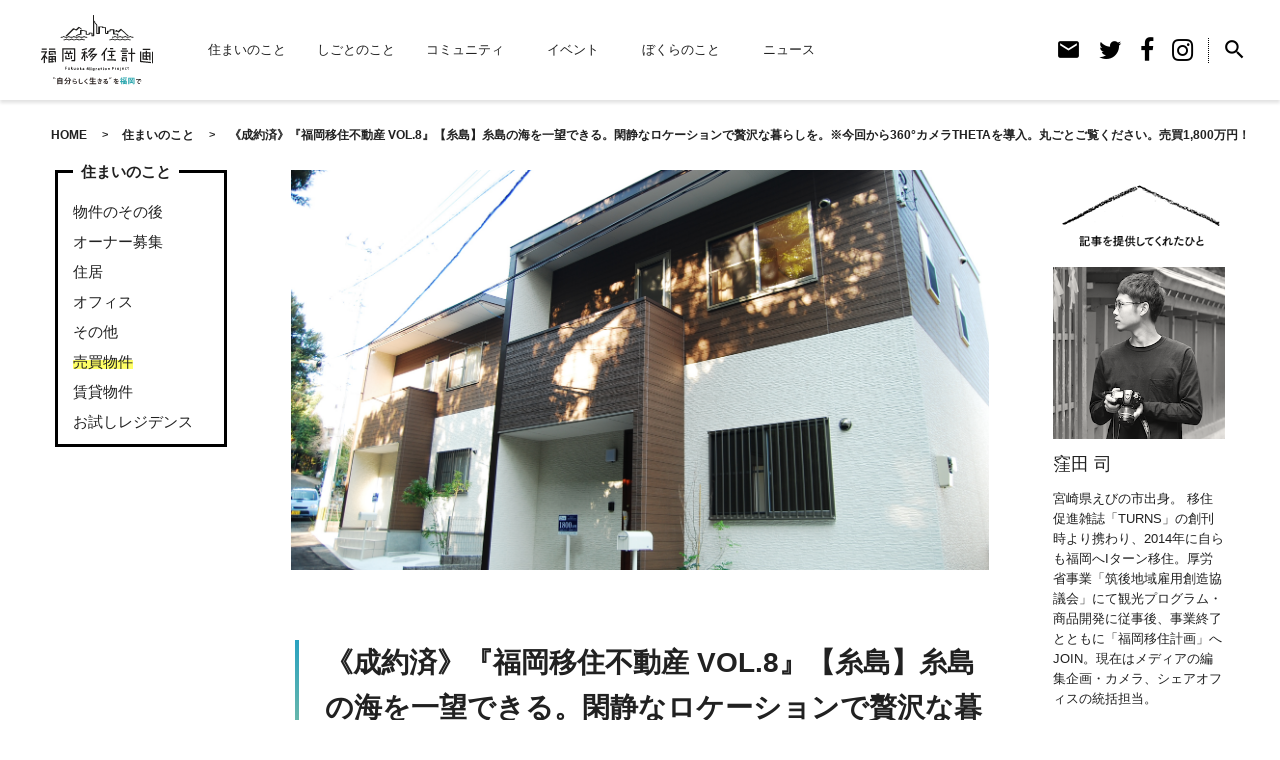

--- FILE ---
content_type: text/html; charset=UTF-8
request_url: https://fukuoka-ijyu.jp/2015/11/16/bukken08/
body_size: 16267
content:
<!DOCTYPE html>
<html lang="ja">
<head>
	
<!-- Google Tag Manager -->
<script>(function(w,d,s,l,i){w[l]=w[l]||[];w[l].push({'gtm.start':
new Date().getTime(),event:'gtm.js'});var f=d.getElementsByTagName(s)[0],
j=d.createElement(s),dl=l!='dataLayer'?'&l='+l:'';j.async=true;j.src=
'https://www.googletagmanager.com/gtm.js?id='+i+dl;f.parentNode.insertBefore(j,f);
})(window,document,'script','dataLayer','GTM-KTFLJ67');</script>
<!-- End Google Tag Manager -->

<!-- Global site tag (gtag.js) - Google Analytics -->
<script async src="https://www.googletagmanager.com/gtag/js?id=UA-46566163-1"></script>
<script>
  window.dataLayer = window.dataLayer || [];
  function gtag(){dataLayer.push(arguments);}
  gtag('js', new Date());

  gtag('config', 'UA-46566163-1');
</script>

<!-- meta -->
<meta charset="utf-8">
<meta name="viewport" content="width=device-width, initial-scale=1, user-scalable=no">
<meta http-equiv=“X-UA-Compatible” content=“IE=edge”>

<meta name="description" content="福岡移住、福岡の住まい探し、不動産、福岡コミュニティ情報を発信する、移住応援サイト">
<!--[if lt IE 9]>
<script src="http://css3-mediaqueries-js.googlecode.com/svn/trunk/css3-mediaqueries.js"></script>
<script src="//cdn.jsdelivr.net/html5shiv/3.7.2/html5shiv.min.js"></script>
<script src="//cdnjs.cloudflare.com/ajax/libs/respond.js/1.4.2/respond.min.js"></script>
<![endif]-->

<!-- ogp -->
<meta property="fb:admins" content="1480250872190944">
<meta property="og:locale" content="ja_JP">
<meta property="og:title" content="《成約済》『福岡移住不動産 VOL.8』【糸島】糸島の海を一望できる。閑静なロケーションで贅沢な暮らしを。※今回から360°カメラTHETAを導入。丸ごとご覧ください。売買1,800万円！ - 福岡移住計画福岡移住計画">
<meta property="og:description" content="福岡移住不動産とは、物件と間取り図が大好物な編集部メンバーが、移住者目線で、私たちが自らこれは住んでみたい！と思える物件及び、移住者の可能性を拡張してくれるお家を厳選取材し、お伝えするコーナーです。毎日糸島の海を一望。今物件の所在地は海・山">
<meta property="og:type" content="article">
<meta property="og:url" content="https://fukuoka-ijyu.jp/2015/11/16/bukken08/">
<meta property="og:image" content="https://fukuoka-ijyu.jp/wp-content/uploads/2015/11/DSC_2489-1.jpg">
<meta property="og:site_name" content="福岡移住計画">

<!-- favicon/icon -->
<link rel="shortcut icon" href="https://fukuoka-ijyu.jp/wp-content/themes/fukuoka-ijyu-themes/assets/img/base/favicon.ico">
<link rel="apple-touch-icon" href="https://fukuoka-ijyu.jp/wp-content/themes/fukuoka-ijyu-themes/assets/img/base/apple-touch-icon.png">
<!-- stylesheet -->
<link rel="stylesheet" href="https://fonts.googleapis.com/icon?family=Material+Icons">
<link rel="stylesheet" href="https://fonts.googleapis.com/earlyaccess/sawarabigothic.css">
<link href="https://fonts.googleapis.com/css?family=Ek+Mukta:500,600,700" rel="stylesheet">
<link rel="stylesheet" href="https://fukuoka-ijyu.jp/wp-content/themes/fukuoka-ijyu-themes/assets/css/swiper.css">
<link rel="stylesheet" href="https://fukuoka-ijyu.jp/wp-content/themes/fukuoka-ijyu-themes/assets/icon/icon.css">
<link rel="stylesheet" href="https://fukuoka-ijyu.jp/wp-content/themes/fukuoka-ijyu-themes/assets/css/fakeLoader.css">
<link rel="stylesheet" type="text/css" href="https://cdn.jsdelivr.net/npm/slick-carousel@1.8.1/slick/slick.css">

		<!-- All in One SEO 4.1.6.2 -->
		<title>《成約済》『福岡移住不動産 VOL.8』【糸島】糸島の海を一望できる。閑静なロケーションで贅沢な暮らしを。※今回から360°カメラTHETAを導入。丸ごとご覧ください。売買1,800万円！ - 福岡移住計画</title>
		<meta name="description" content="福岡移住不動産とは、物件と間取り図が大好物な編集部メンバーが、移住者目線で、私たちが自らこれは住んでみたい！と思える物件及び、移住者の可能性を拡張してくれるお家を厳選取材し、お伝えするコーナーです。 毎日糸島の海を一望。 […]" />
		<meta name="robots" content="max-image-preview:large" />
		<link rel="canonical" href="https://fukuoka-ijyu.jp/2015/11/16/bukken08/" />
		<meta property="og:locale" content="ja_JP" />
		<meta property="og:site_name" content="福岡移住計画 - 福岡移住、福岡の住まい探し、不動産、福岡コミュニティ情報を発信する、移住応援サイト" />
		<meta property="og:type" content="article" />
		<meta property="og:title" content="《成約済》『福岡移住不動産 VOL.8』【糸島】糸島の海を一望できる。閑静なロケーションで贅沢な暮らしを。※今回から360°カメラTHETAを導入。丸ごとご覧ください。売買1,800万円！ - 福岡移住計画" />
		<meta property="og:description" content="福岡移住不動産とは、物件と間取り図が大好物な編集部メンバーが、移住者目線で、私たちが自らこれは住んでみたい！と思える物件及び、移住者の可能性を拡張してくれるお家を厳選取材し、お伝えするコーナーです。 毎日糸島の海を一望。 […]" />
		<meta property="og:url" content="https://fukuoka-ijyu.jp/2015/11/16/bukken08/" />
		<meta property="article:published_time" content="2015-11-16T11:23:22+00:00" />
		<meta property="article:modified_time" content="2020-09-07T00:37:25+00:00" />
		<meta name="twitter:card" content="summary_large_image" />
		<meta name="twitter:title" content="《成約済》『福岡移住不動産 VOL.8』【糸島】糸島の海を一望できる。閑静なロケーションで贅沢な暮らしを。※今回から360°カメラTHETAを導入。丸ごとご覧ください。売買1,800万円！ - 福岡移住計画" />
		<meta name="twitter:description" content="福岡移住不動産とは、物件と間取り図が大好物な編集部メンバーが、移住者目線で、私たちが自らこれは住んでみたい！と思える物件及び、移住者の可能性を拡張してくれるお家を厳選取材し、お伝えするコーナーです。 毎日糸島の海を一望。 […]" />
		<script type="application/ld+json" class="aioseo-schema">
			{"@context":"https:\/\/schema.org","@graph":[{"@type":"WebSite","@id":"https:\/\/fukuoka-ijyu.jp\/#website","url":"https:\/\/fukuoka-ijyu.jp\/","name":"\u798f\u5ca1\u79fb\u4f4f\u8a08\u753b","description":"\u798f\u5ca1\u79fb\u4f4f\u3001\u798f\u5ca1\u306e\u4f4f\u307e\u3044\u63a2\u3057\u3001\u4e0d\u52d5\u7523\u3001\u798f\u5ca1\u30b3\u30df\u30e5\u30cb\u30c6\u30a3\u60c5\u5831\u3092\u767a\u4fe1\u3059\u308b\u3001\u79fb\u4f4f\u5fdc\u63f4\u30b5\u30a4\u30c8","inLanguage":"ja","publisher":{"@id":"https:\/\/fukuoka-ijyu.jp\/#organization"}},{"@type":"Organization","@id":"https:\/\/fukuoka-ijyu.jp\/#organization","name":"\u798f\u5ca1\u79fb\u4f4f\u8a08\u753b","url":"https:\/\/fukuoka-ijyu.jp\/"},{"@type":"BreadcrumbList","@id":"https:\/\/fukuoka-ijyu.jp\/2015\/11\/16\/bukken08\/#breadcrumblist","itemListElement":[{"@type":"ListItem","@id":"https:\/\/fukuoka-ijyu.jp\/#listItem","position":1,"item":{"@type":"WebPage","@id":"https:\/\/fukuoka-ijyu.jp\/","name":"\u30db\u30fc\u30e0","description":"\u798f\u5ca1\u79fb\u4f4f\u3001\u798f\u5ca1\u306e\u4f4f\u307e\u3044\u63a2\u3057\u3001\u4e0d\u52d5\u7523\u3001\u798f\u5ca1\u30b3\u30df\u30e5\u30cb\u30c6\u30a3\u60c5\u5831\u3092\u767a\u4fe1\u3059\u308b\u3001\u79fb\u4f4f\u5fdc\u63f4\u30b5\u30a4\u30c8","url":"https:\/\/fukuoka-ijyu.jp\/"},"nextItem":"https:\/\/fukuoka-ijyu.jp\/2015\/#listItem"},{"@type":"ListItem","@id":"https:\/\/fukuoka-ijyu.jp\/2015\/#listItem","position":2,"item":{"@type":"WebPage","@id":"https:\/\/fukuoka-ijyu.jp\/2015\/","name":"2015","url":"https:\/\/fukuoka-ijyu.jp\/2015\/"},"nextItem":"https:\/\/fukuoka-ijyu.jp\/2015\/11\/#listItem","previousItem":"https:\/\/fukuoka-ijyu.jp\/#listItem"},{"@type":"ListItem","@id":"https:\/\/fukuoka-ijyu.jp\/2015\/11\/#listItem","position":3,"item":{"@type":"WebPage","@id":"https:\/\/fukuoka-ijyu.jp\/2015\/11\/","name":"November","url":"https:\/\/fukuoka-ijyu.jp\/2015\/11\/"},"nextItem":"https:\/\/fukuoka-ijyu.jp\/2015\/11\/16\/#listItem","previousItem":"https:\/\/fukuoka-ijyu.jp\/2015\/#listItem"},{"@type":"ListItem","@id":"https:\/\/fukuoka-ijyu.jp\/2015\/11\/16\/#listItem","position":4,"item":{"@type":"WebPage","@id":"https:\/\/fukuoka-ijyu.jp\/2015\/11\/16\/","name":"16","url":"https:\/\/fukuoka-ijyu.jp\/2015\/11\/16\/"},"nextItem":"https:\/\/fukuoka-ijyu.jp\/2015\/11\/16\/bukken08\/#listItem","previousItem":"https:\/\/fukuoka-ijyu.jp\/2015\/11\/#listItem"},{"@type":"ListItem","@id":"https:\/\/fukuoka-ijyu.jp\/2015\/11\/16\/bukken08\/#listItem","position":5,"item":{"@type":"WebPage","@id":"https:\/\/fukuoka-ijyu.jp\/2015\/11\/16\/bukken08\/","name":"\u300a\u6210\u7d04\u6e08\u300b\u300e\u798f\u5ca1\u79fb\u4f4f\u4e0d\u52d5\u7523 VOL.8\u300f\u3010\u7cf8\u5cf6\u3011\u7cf8\u5cf6\u306e\u6d77\u3092\u4e00\u671b\u3067\u304d\u308b\u3002\u9591\u9759\u306a\u30ed\u30b1\u30fc\u30b7\u30e7\u30f3\u3067\u8d05\u6ca2\u306a\u66ae\u3089\u3057\u3092\u3002\u203b\u4eca\u56de\u304b\u3089360\u00b0\u30ab\u30e1\u30e9THETA\u3092\u5c0e\u5165\u3002\u4e38\u3054\u3068\u3054\u89a7\u304f\u3060\u3055\u3044\u3002\u58f2\u8cb71,800\u4e07\u5186\uff01","description":"\u798f\u5ca1\u79fb\u4f4f\u4e0d\u52d5\u7523\u3068\u306f\u3001\u7269\u4ef6\u3068\u9593\u53d6\u308a\u56f3\u304c\u5927\u597d\u7269\u306a\u7de8\u96c6\u90e8\u30e1\u30f3\u30d0\u30fc\u304c\u3001\u79fb\u4f4f\u8005\u76ee\u7dda\u3067\u3001\u79c1\u305f\u3061\u304c\u81ea\u3089\u3053\u308c\u306f\u4f4f\u3093\u3067\u307f\u305f\u3044\uff01\u3068\u601d\u3048\u308b\u7269\u4ef6\u53ca\u3073\u3001\u79fb\u4f4f\u8005\u306e\u53ef\u80fd\u6027\u3092\u62e1\u5f35\u3057\u3066\u304f\u308c\u308b\u304a\u5bb6\u3092\u53b3\u9078\u53d6\u6750\u3057\u3001\u304a\u4f1d\u3048\u3059\u308b\u30b3\u30fc\u30ca\u30fc\u3067\u3059\u3002 \u6bce\u65e5\u7cf8\u5cf6\u306e\u6d77\u3092\u4e00\u671b\u3002 [\u2026]","url":"https:\/\/fukuoka-ijyu.jp\/2015\/11\/16\/bukken08\/"},"previousItem":"https:\/\/fukuoka-ijyu.jp\/2015\/11\/16\/#listItem"}]},{"@type":"Person","@id":"https:\/\/fukuoka-ijyu.jp\/author\/kubota\/#author","url":"https:\/\/fukuoka-ijyu.jp\/author\/kubota\/","name":"\u7aaa\u7530 \u53f8","image":{"@type":"ImageObject","@id":"https:\/\/fukuoka-ijyu.jp\/2015\/11\/16\/bukken08\/#authorImage","url":"https:\/\/fukuoka-ijyu.jp\/wp-content\/uploads\/2017\/10\/4fd04472f9ce86b5a8fb516e887e5bb8-96x96.png","width":96,"height":96,"caption":"\u7aaa\u7530 \u53f8"}},{"@type":"WebPage","@id":"https:\/\/fukuoka-ijyu.jp\/2015\/11\/16\/bukken08\/#webpage","url":"https:\/\/fukuoka-ijyu.jp\/2015\/11\/16\/bukken08\/","name":"\u300a\u6210\u7d04\u6e08\u300b\u300e\u798f\u5ca1\u79fb\u4f4f\u4e0d\u52d5\u7523 VOL.8\u300f\u3010\u7cf8\u5cf6\u3011\u7cf8\u5cf6\u306e\u6d77\u3092\u4e00\u671b\u3067\u304d\u308b\u3002\u9591\u9759\u306a\u30ed\u30b1\u30fc\u30b7\u30e7\u30f3\u3067\u8d05\u6ca2\u306a\u66ae\u3089\u3057\u3092\u3002\u203b\u4eca\u56de\u304b\u3089360\u00b0\u30ab\u30e1\u30e9THETA\u3092\u5c0e\u5165\u3002\u4e38\u3054\u3068\u3054\u89a7\u304f\u3060\u3055\u3044\u3002\u58f2\u8cb71,800\u4e07\u5186\uff01 - \u798f\u5ca1\u79fb\u4f4f\u8a08\u753b","description":"\u798f\u5ca1\u79fb\u4f4f\u4e0d\u52d5\u7523\u3068\u306f\u3001\u7269\u4ef6\u3068\u9593\u53d6\u308a\u56f3\u304c\u5927\u597d\u7269\u306a\u7de8\u96c6\u90e8\u30e1\u30f3\u30d0\u30fc\u304c\u3001\u79fb\u4f4f\u8005\u76ee\u7dda\u3067\u3001\u79c1\u305f\u3061\u304c\u81ea\u3089\u3053\u308c\u306f\u4f4f\u3093\u3067\u307f\u305f\u3044\uff01\u3068\u601d\u3048\u308b\u7269\u4ef6\u53ca\u3073\u3001\u79fb\u4f4f\u8005\u306e\u53ef\u80fd\u6027\u3092\u62e1\u5f35\u3057\u3066\u304f\u308c\u308b\u304a\u5bb6\u3092\u53b3\u9078\u53d6\u6750\u3057\u3001\u304a\u4f1d\u3048\u3059\u308b\u30b3\u30fc\u30ca\u30fc\u3067\u3059\u3002 \u6bce\u65e5\u7cf8\u5cf6\u306e\u6d77\u3092\u4e00\u671b\u3002 [\u2026]","inLanguage":"ja","isPartOf":{"@id":"https:\/\/fukuoka-ijyu.jp\/#website"},"breadcrumb":{"@id":"https:\/\/fukuoka-ijyu.jp\/2015\/11\/16\/bukken08\/#breadcrumblist"},"author":"https:\/\/fukuoka-ijyu.jp\/author\/kubota\/#author","creator":"https:\/\/fukuoka-ijyu.jp\/author\/kubota\/#author","image":{"@type":"ImageObject","@id":"https:\/\/fukuoka-ijyu.jp\/#mainImage","url":"https:\/\/fukuoka-ijyu.jp\/wp-content\/uploads\/2015\/11\/DSC_2489-1.jpg","width":2896,"height":1944},"primaryImageOfPage":{"@id":"https:\/\/fukuoka-ijyu.jp\/2015\/11\/16\/bukken08\/#mainImage"},"datePublished":"2015-11-16T11:23:22+09:00","dateModified":"2020-09-07T00:37:25+09:00"},{"@type":"BlogPosting","@id":"https:\/\/fukuoka-ijyu.jp\/2015\/11\/16\/bukken08\/#blogposting","name":"\u300a\u6210\u7d04\u6e08\u300b\u300e\u798f\u5ca1\u79fb\u4f4f\u4e0d\u52d5\u7523 VOL.8\u300f\u3010\u7cf8\u5cf6\u3011\u7cf8\u5cf6\u306e\u6d77\u3092\u4e00\u671b\u3067\u304d\u308b\u3002\u9591\u9759\u306a\u30ed\u30b1\u30fc\u30b7\u30e7\u30f3\u3067\u8d05\u6ca2\u306a\u66ae\u3089\u3057\u3092\u3002\u203b\u4eca\u56de\u304b\u3089360\u00b0\u30ab\u30e1\u30e9THETA\u3092\u5c0e\u5165\u3002\u4e38\u3054\u3068\u3054\u89a7\u304f\u3060\u3055\u3044\u3002\u58f2\u8cb71,800\u4e07\u5186\uff01 - \u798f\u5ca1\u79fb\u4f4f\u8a08\u753b","description":"\u798f\u5ca1\u79fb\u4f4f\u4e0d\u52d5\u7523\u3068\u306f\u3001\u7269\u4ef6\u3068\u9593\u53d6\u308a\u56f3\u304c\u5927\u597d\u7269\u306a\u7de8\u96c6\u90e8\u30e1\u30f3\u30d0\u30fc\u304c\u3001\u79fb\u4f4f\u8005\u76ee\u7dda\u3067\u3001\u79c1\u305f\u3061\u304c\u81ea\u3089\u3053\u308c\u306f\u4f4f\u3093\u3067\u307f\u305f\u3044\uff01\u3068\u601d\u3048\u308b\u7269\u4ef6\u53ca\u3073\u3001\u79fb\u4f4f\u8005\u306e\u53ef\u80fd\u6027\u3092\u62e1\u5f35\u3057\u3066\u304f\u308c\u308b\u304a\u5bb6\u3092\u53b3\u9078\u53d6\u6750\u3057\u3001\u304a\u4f1d\u3048\u3059\u308b\u30b3\u30fc\u30ca\u30fc\u3067\u3059\u3002 \u6bce\u65e5\u7cf8\u5cf6\u306e\u6d77\u3092\u4e00\u671b\u3002 [\u2026]","inLanguage":"ja","headline":"\u300a\u6210\u7d04\u6e08\u300b\u300e\u798f\u5ca1\u79fb\u4f4f\u4e0d\u52d5\u7523 VOL.8\u300f\u3010\u7cf8\u5cf6\u3011\u7cf8\u5cf6\u306e\u6d77\u3092\u4e00\u671b\u3067\u304d\u308b\u3002\u9591\u9759\u306a\u30ed\u30b1\u30fc\u30b7\u30e7\u30f3\u3067\u8d05\u6ca2\u306a\u66ae\u3089\u3057\u3092\u3002\u203b\u4eca\u56de\u304b\u3089360\u00b0\u30ab\u30e1\u30e9THETA\u3092\u5c0e\u5165\u3002\u4e38\u3054\u3068\u3054\u89a7\u304f\u3060\u3055\u3044\u3002\u58f2\u8cb71,800\u4e07\u5186\uff01","author":{"@id":"https:\/\/fukuoka-ijyu.jp\/author\/kubota\/#author"},"publisher":{"@id":"https:\/\/fukuoka-ijyu.jp\/#organization"},"datePublished":"2015-11-16T11:23:22+09:00","dateModified":"2020-09-07T00:37:25+09:00","articleSection":"\u58f2\u8cb7\u7269\u4ef6, \u4f4f\u307e\u3044\u306e\u3053\u3068","mainEntityOfPage":{"@id":"https:\/\/fukuoka-ijyu.jp\/2015\/11\/16\/bukken08\/#webpage"},"isPartOf":{"@id":"https:\/\/fukuoka-ijyu.jp\/2015\/11\/16\/bukken08\/#webpage"},"image":{"@type":"ImageObject","@id":"https:\/\/fukuoka-ijyu.jp\/#articleImage","url":"https:\/\/fukuoka-ijyu.jp\/wp-content\/uploads\/2015\/11\/DSC_2489-1.jpg","width":2896,"height":1944}}]}
		</script>
		<!-- All in One SEO -->

<link rel='dns-prefetch' href='//s.w.org' />
		<!-- This site uses the Google Analytics by MonsterInsights plugin v8.10.0 - Using Analytics tracking - https://www.monsterinsights.com/ -->
		<!-- Note: MonsterInsights is not currently configured on this site. The site owner needs to authenticate with Google Analytics in the MonsterInsights settings panel. -->
					<!-- No UA code set -->
				<!-- / Google Analytics by MonsterInsights -->
				<script type="text/javascript">
			window._wpemojiSettings = {"baseUrl":"https:\/\/s.w.org\/images\/core\/emoji\/13.1.0\/72x72\/","ext":".png","svgUrl":"https:\/\/s.w.org\/images\/core\/emoji\/13.1.0\/svg\/","svgExt":".svg","source":{"concatemoji":"https:\/\/fukuoka-ijyu.jp\/wp-includes\/js\/wp-emoji-release.min.js?ver=5.8.11"}};
			!function(e,a,t){var n,r,o,i=a.createElement("canvas"),p=i.getContext&&i.getContext("2d");function s(e,t){var a=String.fromCharCode;p.clearRect(0,0,i.width,i.height),p.fillText(a.apply(this,e),0,0);e=i.toDataURL();return p.clearRect(0,0,i.width,i.height),p.fillText(a.apply(this,t),0,0),e===i.toDataURL()}function c(e){var t=a.createElement("script");t.src=e,t.defer=t.type="text/javascript",a.getElementsByTagName("head")[0].appendChild(t)}for(o=Array("flag","emoji"),t.supports={everything:!0,everythingExceptFlag:!0},r=0;r<o.length;r++)t.supports[o[r]]=function(e){if(!p||!p.fillText)return!1;switch(p.textBaseline="top",p.font="600 32px Arial",e){case"flag":return s([127987,65039,8205,9895,65039],[127987,65039,8203,9895,65039])?!1:!s([55356,56826,55356,56819],[55356,56826,8203,55356,56819])&&!s([55356,57332,56128,56423,56128,56418,56128,56421,56128,56430,56128,56423,56128,56447],[55356,57332,8203,56128,56423,8203,56128,56418,8203,56128,56421,8203,56128,56430,8203,56128,56423,8203,56128,56447]);case"emoji":return!s([10084,65039,8205,55357,56613],[10084,65039,8203,55357,56613])}return!1}(o[r]),t.supports.everything=t.supports.everything&&t.supports[o[r]],"flag"!==o[r]&&(t.supports.everythingExceptFlag=t.supports.everythingExceptFlag&&t.supports[o[r]]);t.supports.everythingExceptFlag=t.supports.everythingExceptFlag&&!t.supports.flag,t.DOMReady=!1,t.readyCallback=function(){t.DOMReady=!0},t.supports.everything||(n=function(){t.readyCallback()},a.addEventListener?(a.addEventListener("DOMContentLoaded",n,!1),e.addEventListener("load",n,!1)):(e.attachEvent("onload",n),a.attachEvent("onreadystatechange",function(){"complete"===a.readyState&&t.readyCallback()})),(n=t.source||{}).concatemoji?c(n.concatemoji):n.wpemoji&&n.twemoji&&(c(n.twemoji),c(n.wpemoji)))}(window,document,window._wpemojiSettings);
		</script>
		<style type="text/css">
img.wp-smiley,
img.emoji {
	display: inline !important;
	border: none !important;
	box-shadow: none !important;
	height: 1em !important;
	width: 1em !important;
	margin: 0 .07em !important;
	vertical-align: -0.1em !important;
	background: none !important;
	padding: 0 !important;
}
</style>
	<link rel='stylesheet' id='sbi_styles-css'  href='https://fukuoka-ijyu.jp/wp-content/plugins/instagram-feed/css/sbi-styles.min.css?ver=6.1.5' type='text/css' media='all' />
<link rel='stylesheet' id='wp-block-library-css'  href='https://fukuoka-ijyu.jp/wp-includes/css/dist/block-library/style.min.css?ver=5.8.11' type='text/css' media='all' />
<link rel='stylesheet' id='wordpress-popular-posts-css-css'  href='https://fukuoka-ijyu.jp/wp-content/plugins/wordpress-popular-posts/assets/css/wpp.css?ver=5.5.1' type='text/css' media='all' />
<link rel='stylesheet' id='my-main-style-css'  href='https://fukuoka-ijyu.jp/wp-content/themes/fukuoka-ijyu-themes/style.css?ver=1764732216' type='text/css' media='all' />
<script type='application/json' id='wpp-json'>
{"sampling_active":0,"sampling_rate":100,"ajax_url":"https:\/\/fukuoka-ijyu.jp\/wp-json\/wordpress-popular-posts\/v1\/popular-posts","api_url":"https:\/\/fukuoka-ijyu.jp\/wp-json\/wordpress-popular-posts","ID":2289,"token":"4b5e573414","lang":0,"debug":0}
</script>
<script type='text/javascript' src='https://fukuoka-ijyu.jp/wp-content/plugins/wordpress-popular-posts/assets/js/wpp.min.js?ver=5.5.1' id='wpp-js-js'></script>
<link rel="https://api.w.org/" href="https://fukuoka-ijyu.jp/wp-json/" /><link rel="alternate" type="application/json" href="https://fukuoka-ijyu.jp/wp-json/wp/v2/posts/2289" /><link rel="EditURI" type="application/rsd+xml" title="RSD" href="https://fukuoka-ijyu.jp/xmlrpc.php?rsd" />
<link rel="wlwmanifest" type="application/wlwmanifest+xml" href="https://fukuoka-ijyu.jp/wp-includes/wlwmanifest.xml" /> 
<meta name="generator" content="WordPress 5.8.11" />
<link rel='shortlink' href='https://fukuoka-ijyu.jp/?p=2289' />
<link rel="alternate" type="application/json+oembed" href="https://fukuoka-ijyu.jp/wp-json/oembed/1.0/embed?url=https%3A%2F%2Ffukuoka-ijyu.jp%2F2015%2F11%2F16%2Fbukken08%2F" />
<link rel="alternate" type="text/xml+oembed" href="https://fukuoka-ijyu.jp/wp-json/oembed/1.0/embed?url=https%3A%2F%2Ffukuoka-ijyu.jp%2F2015%2F11%2F16%2Fbukken08%2F&#038;format=xml" />
	<link rel="preconnect" href="https://fonts.googleapis.com">
	<link rel="preconnect" href="https://fonts.gstatic.com">
	    <script type="text/javascript">
    (function(){
            var t = function(){
                window._pt_sp_2 = [];
                _pt_sp_2.push('setAccount,74696797');
                var _protocol = (("https:" == document.location.protocol) ? " https://" : " http://");
                (function() {
                    var atag = document.createElement('script'); atag.type = 'text/javascript'; atag.async = true;
                    atag.src = _protocol + 'js.ptengine.com/pta.js';
                    var stag = document.createElement('script'); stag.type = 'text/javascript'; stag.async = true;
                    stag.src = _protocol + 'js.ptengine.com/pts.js';
                    var s = document.getElementsByTagName('script')[0]; 
                    s.parentNode.insertBefore(atag, s);s.parentNode.insertBefore(stag, s);
                })();
            }
            if(window.attachEvent){
                window.attachEvent("onload",t);
            }else if(window.addEventListener){
                window.addEventListener("load",t,false);
            }else{
                t();
            }
        })();
    </script>
            <style id="wpp-loading-animation-styles">@-webkit-keyframes bgslide{from{background-position-x:0}to{background-position-x:-200%}}@keyframes bgslide{from{background-position-x:0}to{background-position-x:-200%}}.wpp-widget-placeholder,.wpp-widget-block-placeholder{margin:0 auto;width:60px;height:3px;background:#dd3737;background:linear-gradient(90deg,#dd3737 0%,#571313 10%,#dd3737 100%);background-size:200% auto;border-radius:3px;-webkit-animation:bgslide 1s infinite linear;animation:bgslide 1s infinite linear}</style>
            		<style type="text/css" id="wp-custom-css">
			/* 記事ID123 のタイトルだけフォント変更 */
body.postid-21935 h1.entry-title {
  font-family: "Times New Roman", serif; /* 好きなフォントに置き換えてOK */
  font-weight: bold; /* 太字にしたいなら */
}
		</style>
			<style id="egf-frontend-styles" type="text/css">
		p {} h1 {} h2 {} h3 {} h4 {} h5 {} h6 {} 	</style>
	</head>

<body id="pagetop" class="post-template-default single single-post postid-2289 single-format-standard">
	
<!-- Google Tag Manager (noscript) -->
<noscript><iframe src="https://www.googletagmanager.com/ns.html?id=GTM-KTFLJ67"
height="0" width="0" style="display:none;visibility:hidden"></iframe></noscript>
<!-- End Google Tag Manager (noscript) -->

<div id="fb-root"></div>
<script>(function(d, s, id) {
  var js, fjs = d.getElementsByTagName(s)[0];
  if (d.getElementById(id)) return;
  js = d.createElement(s); js.id = id;
  js.src = "//connect.facebook.net/ja_JP/sdk.js#xfbml=1&version=v2.9&appId=128903923984397";
  fjs.parentNode.insertBefore(js, fjs);
}(document, 'script', 'facebook-jssdk'));</script>

<div id="loading"></div>

<div id="loading-wrap">

    <header class="p-sub-header">
    <div class="p-logo">
        <a href="https://fukuoka-ijyu.jp"><img src="https://fukuoka-ijyu.jp/wp-content/themes/fukuoka-ijyu-themes/assets/img/common/logo.svg" alt="福岡移住計画 ”自分らしく生きる”を福岡で" class="p-logo__item"></a>
    </div>
    <nav class="p-nav">
        <ul class="p-nav__list-wrap">
            <li class="p-nav__list <?php// if(is_category('live')) { echo 'is-active' }; ?>">
                                <a href="https://fukuoka-ijyu.jp/category/live/" class="p-nav__link">住まいのこと</a>
                <ul class="p-nav__sub-list-unit">
					<li class="p-nav__sub-list"><a href="https://fukuoka-ijyu.jp/about-fukuoka-real-estate/">福岡移住不動産とは</a></li>
                    <li class="p-nav__sub-list"><a href="https://fukuoka-ijyu.jp/fudosan/">不動産活用について</a></li>
					                    <li class="p-nav__sub-list"><a href="https://fukuoka-ijyu.jp/category/live/rent/">賃貸物件</a></li>
                    <li class="p-nav__sub-list"><a href="https://fukuoka-ijyu.jp/category/live/sale/">売買物件</a></li>
										<li class="p-nav__sub-list"><a href="https://fukuoka-ijyu.jp/estate_owners/">不動産売却をご検討の方へ</a></li>
					<li class="p-nav__sub-list"><a href="https://fukuoka-ijyu.jp/intermediaries/">不動産購入をご検討の方へ</a></li>
					<li class="p-nav__sub-list"><a href="https://fukuoka-ijyu.jp/partners/">パートナー募集</a></li>
										                </ul>
            </li>
            <li class="p-nav__list <?php// if(is_category('job')) { echo 'is-active' }; ?>">
                                <a href="https://fukuoka-ijyu.jp/category/job/" class="p-nav__link">しごとのこと</a>
                <ul class="p-nav__sub-list-unit">
                    <!-- <li class="p-nav__sub-list"><a href="https://fukuoka-ijyu.jp/category/job/job-information/">求人情報</a></li> -->
                    <!-- <li class="p-nav__sub-list"><a href="https://fukuoka-ijyu.jp/category/job/job-resources/">人材仲介サービス</a></li> -->
                    <li class="p-nav__sub-list"><a href="https://fukuoka-ijyu.jp/category/job/job-story/">その後のストーリー</a></li>
                    <li class="p-nav__sub-list"><a href="https://fukuoka-ijyu.jp/category/job/introduce-company/">面白い会社紹介</a></li>
                </ul>
            </li>
            <li class="p-nav__list <?php// if(is_category('life')) { echo 'is-active' }; ?>">
                                <a href="https://fukuoka-ijyu.jp/category/life/" class="p-nav__link">コミュニティ</a>
                <ul class="p-nav__sub-list-unit">
                    <li class="p-nav__sub-list"><a href="https://fukuoka-ijyu.jp/category/life/shop/">お店</a></li>
                    <li class="p-nav__sub-list"><a href="https://fukuoka-ijyu.jp/category/life/tokotoko/">トコトコ</a></li>
                    <li class="p-nav__sub-list"><a href="https://fukuoka-ijyu.jp/category/life/migrants-interview/">移住者インタビュー</a></li>
                    <li class="p-nav__sub-list"><a href="https://fukuoka-ijyu.jp/category/life/interview/">地元インタビュー</a></li>
                    <li class="p-nav__sub-list"><a href="https://fukuoka-ijyu.jp/category/life/about-fukuoka/">福岡のこと</a></li>
                </ul>
            </li>
            <li class="p-nav__list <?php// if(is_category('trick')) { echo 'is-active' }; ?>">
                                <a href="https://fukuoka-ijyu.jp/category/trick/" class="p-nav__link">イベント</a>
                <ul class="p-nav__sub-list-unit">
                    <li class="p-nav__sub-list"><a href="https://fukuoka-ijyu.jp/category/trick/pluswander/">+WANDER</a></li>
                    <li class="p-nav__sub-list"><a href="https://fukuoka-ijyu.jp/category/trick/municipality/">自治体とのしごと</a></li>
                    <li class="p-nav__sub-list"><a href="https://fukuoka-ijyu.jp/category/trick/announcement/">新たなプロジェクト</a></li>
                </ul>
            </li>
            <li class="p-nav__list">
                <a href="https://fukuoka-ijyu.jp/category/column/" class="p-nav__link">ぼくらのこと</a>
                <ul class="p-nav__sub-list-unit">
                    <li class="p-nav__sub-list"><a href="https://fukuoka-ijyu.jp/about/">福岡移住計画とは</a></li>
                    <li class="p-nav__sub-list"><a href="https://fukuoka-ijyu.jp/member/">メンバー紹介</a></li>
                    <li class="p-nav__sub-list"><a href="https://fukuoka-ijyu.jp/category/column/media/">メディア掲載</a></li>
                </ul>
            </li>
            <li class="p-nav__list">
                <a href="https://fukuoka-ijyu.jp/category/news/" class="p-nav__link">ニュース</a>
            </li>
			        </ul>
    </nav>
    <ul class="p-sns">
        <li class="p-sns__list"><a href="https://fukuoka-ijyu.jp/contact/" class="p-sns__link"><i class="material-icons p-sns__icon">email</i></a></li>
        <li class="p-sns__list"><a href="https://twitter.com/fukuokaijyu" class="p-sns__link"><i class="fa fa-twitter p-sns__icon"></i></a></li>
        <li class="p-sns__list"><a href="https://www.facebook.com/fukuokaijyukeikaku/" class="p-sns__link"><i class="fa fa-facebook p-sns__icon"></i></a></li>
        <li class="p-sns__list"><a href="https://www.instagram.com/fukuokaijyu/" class="p-sns__link"><i class="fa fa-instagram p-sns__icon"></i></a></li>
        <li class="p-sns__list"><p id="js-search" class="p-sns__link"><i class="material-icons p-sns__icon">search</i></p></li>
    </ul>
    <div class="p-sns__search">
        <form method="get" class="p-sns__search-form" action="https://fukuoka-ijyu.jp/">
            <input type="search" placeholder="記事の検索" name="s" class="p-sns__search-input" value="" />
            <!-- <input type="submit" value="search" alt="検索" title="検索" class="l-header__search-icon"> -->
        </form>
    </div>
</header>

<div class="p-breadcrumbs">
    <ul class="p-breadcrumbs__list-wrap">
        <li class="p-breadcrumbs__list"><a href="" class="p-breadcrumbs__link">HOME</a></li>
        <li class="p-breadcrumbs__list"><a href="" class="p-breadcrumbs__link">住まいのこと</a></li>
        <li class="p-breadcrumbs__list"><a href="" class="p-breadcrumbs__link">《成約済》『福岡移住不動産 VOL.8』【糸島】糸島の海を一望できる。閑静なロケーションで贅沢な暮らしを。※今回から360°カメラTHETAを導入。丸ごとご覧ください。売買1,800万円！</a></li>
    </ul>
</div>

<div class="l-container-inner if-article">

    <aside class="p-page-menu is-left if-article">
                <h2 class="p-page-menu__heading">住まいのこと</h2>

        <ul class="p-page-menu__unit">
                    <li class="p-page-menu__list "><a href="https://fukuoka-ijyu.jp/category/live/%e7%89%a9%e4%bb%b6%e3%81%ae%e3%81%9d%e3%81%ae%e5%be%8c/" class="p-page-menu__link">物件のその後</a></li>
                    <li class="p-page-menu__list "><a href="https://fukuoka-ijyu.jp/category/live/owner/" class="p-page-menu__link">オーナー募集</a></li>
                    <li class="p-page-menu__list "><a href="https://fukuoka-ijyu.jp/category/live/live_house/" class="p-page-menu__link">住居</a></li>
                    <li class="p-page-menu__list "><a href="https://fukuoka-ijyu.jp/category/live/live_office/" class="p-page-menu__link">オフィス</a></li>
                    <li class="p-page-menu__list "><a href="https://fukuoka-ijyu.jp/category/live/live_others/" class="p-page-menu__link">その他</a></li>
                    <li class="p-page-menu__list is-active"><a href="https://fukuoka-ijyu.jp/category/live/sale/" class="p-page-menu__link">売買物件</a></li>
                    <li class="p-page-menu__list "><a href="https://fukuoka-ijyu.jp/category/live/rent/" class="p-page-menu__link">賃貸物件</a></li>
                    <li class="p-page-menu__list "><a href="https://fukuoka-ijyu.jp/category/live/trial-stay/" class="p-page-menu__link">お試しレジデンス</a></li>
                </ul>
    </aside>
    <!-- / p-page-menu -->
    <article class="p-article">
        <div class="p-article__thumbnail" style="background-image: url(https://fukuoka-ijyu.jp/wp-content/uploads/2015/11/DSC_2489-1.jpg);"></div>
        <ul class="p-article__thumbnail-sub">
                                                                                                                                </ul>
        <div class="p-article__header">
            <h1 class="p-article__title">《成約済》『福岡移住不動産 VOL.8』【糸島】糸島の海を一望できる。閑静なロケーションで贅沢な暮らしを。※今回から360°カメラTHETAを導入。丸ごとご覧ください。売買1,800万円！</h1>
            <time datetime="2015-11-16" class="p-article__date">2015.11.16</time>
        </div>
                <div class="p-article__body">
            <div style="background: #eee; padding: 1em;">福岡移住不動産とは、物件と間取り図が大好物な編集部メンバーが、移住者目線で、私たちが自らこれは住んでみたい！と思える物件及び、移住者の可能性を拡張してくれるお家を厳選取材し、お伝えするコーナーです。</div>
<p><span id="more-2289"></span><br />
<!--more--></p>
<h2><strong>毎日糸島の海を一望。</strong></h2>
<p>今物件の所在地は海・山と自然のバランスがとれた福岡県糸島市。糸島市は福岡市と隣接しアクセスも良いことから、移住者にも人気のエリアです。今回はこの糸島市にある伊都ハイランド内の新築分譲物件をご紹介します。</p>
<p>※伊都ハイランド：糸島市の糸島半島南西部に位置し、玄界灘や引津湾を見下ろす丘陵地に広がる昔ながらの別荘地。<br />
<!--more--><br />
<!--more--></p>
<p>今物件は伊都ハイランドの中でも丘の上部に位置しております。伺った際もだんだんと見晴らしが良くなっていくたびにワクワクしておりました。<br />
見えてきたのは、5つ並んだ分譲物件です。</p>
<p><a href="http://fukuoka-ijyu.jp/wp-content/uploads/2015/11/DSC_2459-1.jpg"><img class="alignnone size-full wp-image-2293" src="http://fukuoka-ijyu.jp/wp-content/uploads/2015/11/DSC_2459-1.jpg" alt="DSC_2459" width="100%" srcset="https://fukuoka-ijyu.jp/wp-content/uploads/2015/11/DSC_2459-1.jpg 640w, https://fukuoka-ijyu.jp/wp-content/uploads/2015/11/DSC_2459-1-300x201.jpg 300w" sizes="(max-width: 640px) 100vw, 640px" /></a><br />
すでに1物件は契約済みのため残り4物件の案内になります。<br />
（キューブ型でオシャレな外観です。）<br />
<!--more--><br />
<!--more--></p>
<p>まず新築の綺麗さよりもテンションが上がるのは、なんといってもバルコニーから見えるこの景色でしょう。</p>
<p><a href="http://fukuoka-ijyu.jp/wp-content/uploads/2015/11/DSC_2341-2.jpg"><img class="alignnone size-full wp-image-2294" src="http://fukuoka-ijyu.jp/wp-content/uploads/2015/11/DSC_2341-2.jpg" alt="DSC_2341-1" width="100%" /></a></p>
<p>新築が綺麗なのはどの物件でも当たり前ですが、この景色はこの物件だけの特典ですね。ここ糸島でしか味わうことができません。<br />
（夏には花火大会もあるため一望できるのだとか。）<br />
<!--more--><br />
<!--more--></p>
<p>リビングは2階、寝室は1階にと景色が一番楽しめるよう設計されています。</p>
<p><a href="http://fukuoka-ijyu.jp/wp-content/uploads/2015/11/DSC_2327-1.jpg"><img class="alignnone size-full wp-image-2295" src="http://fukuoka-ijyu.jp/wp-content/uploads/2015/11/DSC_2327-1.jpg" alt="DSC_2327" width="100%" srcset="https://fukuoka-ijyu.jp/wp-content/uploads/2015/11/DSC_2327-1.jpg 640w, https://fukuoka-ijyu.jp/wp-content/uploads/2015/11/DSC_2327-1-300x201.jpg 300w" sizes="(max-width: 640px) 100vw, 640px" /></a></p>
<p><a href="http://fukuoka-ijyu.jp/wp-content/uploads/2015/11/masterbedroom-2.jpg"><img class="alignnone size-full wp-image-2296" src="http://fukuoka-ijyu.jp/wp-content/uploads/2015/11/masterbedroom-2.jpg" alt="masterbedroom-1" width="100%" /></a></p>
<p>綺麗な海を眺めながらの料理や毎朝起きるのが楽しみになるくらいの海と朝日のコラボレーションは最高です。<br />
<!--more--><br />
<!--more--></p>
<p>こちらがリビング・寝室をTHETAで撮影したものです。<br />
※是非操作してみてください。</p>
<p>［リビング］</p>
<blockquote class="ricoh-theta-spherical-image" data-width="500" data-height="375"><p>糸島の海が見える家：リビング &#8211; <a href="https://theta360.com/s/s5VAFzTPHHlU81l2UgPrrBQuq" target="_blank" rel="noopener noreferrer">Spherical Image &#8211; RICOH THETA</a></p></blockquote>
<p><script async src="http://theta360.com/widgets.js" charset="utf-8"></script></p>
<p>［寝室］</p>
<blockquote class="ricoh-theta-spherical-image" data-width="500" data-height="375"><p>糸島の海が見える家：寝室 &#8211; <a href="https://theta360.com/s/se2dfpl3fl7arE3JJtltQiPBM" target="_blank" rel="noopener noreferrer">Spherical Image &#8211; RICOH THETA</a></p></blockquote>
<p><script async src="http://theta360.com/widgets.js" charset="utf-8"></script><br />
<!--more--><br />
<!--more--></p>
<p>1階2階ともにお部屋は他にもあります。<br />
<a href="http://fukuoka-ijyu.jp/wp-content/uploads/2015/11/DSC_2361-1.jpg"><img class="alignnone size-full wp-image-2297" src="http://fukuoka-ijyu.jp/wp-content/uploads/2015/11/DSC_2361-1.jpg" alt="DSC_2361" width="100%" srcset="https://fukuoka-ijyu.jp/wp-content/uploads/2015/11/DSC_2361-1.jpg 640w, https://fukuoka-ijyu.jp/wp-content/uploads/2015/11/DSC_2361-1-300x201.jpg 300w" sizes="(max-width: 640px) 100vw, 640px" /></a></p>
<p>こちらは1階の玄関入って右にある5.2帖の洋室です。書斎や趣味の部屋にしてもいいかもしれませんね。</p>
<p>［洋室1］</p>
<blockquote class="ricoh-theta-spherical-image" data-width="500" data-height="375"><p>糸島の海が見える家：洋室1F &#8211; <a href="https://theta360.com/s/oDMgoJ9I5OVPnQ4Xtg7iOFN3c" target="_blank" rel="noopener noreferrer">Spherical Image &#8211; RICOH THETA</a></p></blockquote>
<p><script async src="http://theta360.com/widgets.js" charset="utf-8"></script><br />
<!--more--><br />
<!--more--></p>
<p>2階には4.5帖の洋室です。<br />
<a href="http://fukuoka-ijyu.jp/wp-content/uploads/2015/11/DSC_2343-1.jpg"><img class="alignnone size-full wp-image-2298" src="http://fukuoka-ijyu.jp/wp-content/uploads/2015/11/DSC_2343-1.jpg" alt="DSC_2343" width="100%" srcset="https://fukuoka-ijyu.jp/wp-content/uploads/2015/11/DSC_2343-1.jpg 640w, https://fukuoka-ijyu.jp/wp-content/uploads/2015/11/DSC_2343-1-300x201.jpg 300w" sizes="(max-width: 640px) 100vw, 640px" /></a></p>
<p>子ども部屋やゲストルームにはちょうど良い広さかもしれません。</p>
<p>［洋室2］</p>
<blockquote class="ricoh-theta-spherical-image" data-width="500" data-height="375"><p>糸島の海が見える家：洋室2F &#8211; <a href="https://theta360.com/s/kAuGJasYJizLTWeh8PsJWaoOi" target="_blank" rel="noopener noreferrer">Spherical Image &#8211; RICOH THETA</a></p></blockquote>
<p><script async src="http://theta360.com/widgets.js" charset="utf-8"></script><br />
<!--more--><br />
<!--more--></p>
<p>さらにこちらの物件のオススメポイントはお風呂です。</p>
<p>［お風呂］</p>
<blockquote class="ricoh-theta-spherical-image" data-width="500" data-height="375"><p>糸島の海が見える家：バスルーム &#8211; <a href="https://theta360.com/s/jncbn3oKpEqIX0415yj4asHkC" target="_blank" rel="noopener noreferrer">Spherical Image &#8211; RICOH THETA</a></p></blockquote>
<p><script async src="http://theta360.com/widgets.js" charset="utf-8"></script></p>
<p>最高の景色とともにゆっくりリラックスタイムを過ごせます。<br />
<!--more--><br />
<!--more--></p>
<p>全体の間取りはこのようになります。<br />
<a href="http://fukuoka-ijyu.jp/wp-content/uploads/2015/11/7b7f3ad3c089cdecf9f22fe20f4a8785-1.jpg"><img class="alignnone size-full wp-image-2299" src="http://fukuoka-ijyu.jp/wp-content/uploads/2015/11/7b7f3ad3c089cdecf9f22fe20f4a8785-1.jpg" alt="間取り図" width="100%" srcset="https://fukuoka-ijyu.jp/wp-content/uploads/2015/11/7b7f3ad3c089cdecf9f22fe20f4a8785-1.jpg 640w, https://fukuoka-ijyu.jp/wp-content/uploads/2015/11/7b7f3ad3c089cdecf9f22fe20f4a8785-1-300x198.jpg 300w" sizes="(max-width: 640px) 100vw, 640px" /></a></p>
<p>残りの4物件ともに同じ設計になっています。<br />
写真で見るよりも実際に内見し体験してみると素晴らしさがわかります。気に入ること間違いなしです！！！<br />
<!--more--><br />
<!--more--></p>
<h2><strong>これから旬を迎える牡蠣の季節。</strong></h2>
<p>糸島の冬の楽しみの一つに牡蠣があります。今年は10月10日から牡蠣小屋も開き、この日も賑わっていました。</p>
<p><a href="http://fukuoka-ijyu.jp/wp-content/uploads/2015/11/DSC_2506-1.jpg"><img class="alignnone size-full wp-image-2300" src="http://fukuoka-ijyu.jp/wp-content/uploads/2015/11/DSC_2506-1.jpg" alt="DSC_2506" width="100%" srcset="https://fukuoka-ijyu.jp/wp-content/uploads/2015/11/DSC_2506-1.jpg 640w, https://fukuoka-ijyu.jp/wp-content/uploads/2015/11/DSC_2506-1-300x201.jpg 300w" sizes="(max-width: 640px) 100vw, 640px" /></a></p>
<p>私たちも取材後にいただきました。<br />
（もう最高に美味いです！）</p>
<p><a href="http://fukuoka-ijyu.jp/wp-content/uploads/2015/11/DSC_2529-1.jpg"><img class="alignnone size-full wp-image-2301" src="http://fukuoka-ijyu.jp/wp-content/uploads/2015/11/DSC_2529-1.jpg" alt="DSC_2529" width="100%" srcset="https://fukuoka-ijyu.jp/wp-content/uploads/2015/11/DSC_2529-1.jpg 640w, https://fukuoka-ijyu.jp/wp-content/uploads/2015/11/DSC_2529-1-300x201.jpg 300w" sizes="(max-width: 640px) 100vw, 640px" /></a></p>
<p>この牡蠣小屋が今物件のすぐ側にあります。<br />
これからますます旬を迎える季節です。</p>
<p>自然を堪能しながら糸島ライフを送ってみませんか？<br />
<!--more--><br />
<!--more--></p>
<h2><strong>まとめ</strong></h2>
<p><a href="http://fukuoka-ijyu.jp/wp-content/uploads/2015/11/DSC_2354-1-1.jpg"><img class="alignnone size-full wp-image-2302" src="http://fukuoka-ijyu.jp/wp-content/uploads/2015/11/DSC_2354-1-1.jpg" alt="DSC_2354-1" width="100%" srcset="https://fukuoka-ijyu.jp/wp-content/uploads/2015/11/DSC_2354-1-1.jpg 640w, https://fukuoka-ijyu.jp/wp-content/uploads/2015/11/DSC_2354-1-1-300x201.jpg 300w" sizes="(max-width: 640px) 100vw, 640px" /></a></p>
<p>テレビよりも外の景色に見とれて時間が経ってしまいそうです。<br />
※写真に登場する家具家電は付いてきません。<br />
<!--more--><br />
<!--more--></p>
<p>・12月末までの成約特典として伊都安蔵里がセレクトした糸島の無農薬野菜やオリジナル調味料等が毎月（1年間）届きます。さらに、糸島の職人が作るオーダー家具や60型テレビ、ハワイ旅行等の500,000ポイント分（50万円相当分）のお好きな商品をプレゼント。<br />
・通常住居としても別荘としても活用いただけます。<br />
・車がないと生活に不便ではあります。<br />
<!--more--><br />
<!--more--></p>
<p>▼特典情報は下記をご覧ください。<br />
<a href="http://fukuoka-ijyu.jp/wp-content/uploads/2015/11/0d40a5e4a645fc6b96e767d64ac0878e-1.jpg"><img class="alignnone size-full wp-image-2308" src="http://fukuoka-ijyu.jp/wp-content/uploads/2015/11/0d40a5e4a645fc6b96e767d64ac0878e-1.jpg" alt="無題" width="100%" srcset="https://fukuoka-ijyu.jp/wp-content/uploads/2015/11/0d40a5e4a645fc6b96e767d64ac0878e-1.jpg 757w, https://fukuoka-ijyu.jp/wp-content/uploads/2015/11/0d40a5e4a645fc6b96e767d64ac0878e-1-279x300.jpg 279w" sizes="(max-width: 757px) 100vw, 757px" /></a><br />
<!--more--><br />
<!--more--></p>
<p><strong>実際この物件に興味がある方は、下の問い合わせボタンをクリックして、編集部までご連絡ください。</strong><br />
<!--more--><br />
<!--more--><br />
<!--more--></p>
            
                                </div>
        <div class="p-article__footer">
            <div class="p-button-wrap"><button class='p-button-border p-button-border--lg'><a href='https://fukuoka-ijyu.jp/live-contact/?post_id=2289' class='p-button p-button--lg p-button--white'>住まいの記事に関するお問合せ</a></button></div>            <div class="p-article__likebox">
                <div class="p-article__likebox-thumbnail" style="background-image: url(https://fukuoka-ijyu.jp/wp-content/uploads/2015/11/DSC_2489-1.jpg);"></div>
                <div class="p-article__likebox-content">
                    <p class="p-article__likebox-heading">この記事が気に入ったら「いいね！」しよう</p>
                    <p class="p-article__likebox-text">facebookページでは最新の情報をお届けします。</p>
                    <div class="fb-like" data-href="https://www.facebook.com/fukuokaijyukeikaku/" data-layout="button" data-action="like" data-size="small" data-show-faces="false" data-share="false"></div>
                </div>
            </div>
			        </div>
            </article>
    <!-- / p-page -->
    <aside class="p-page-menu is-right if-estate">
        <div class="p-profile">
            <img src="https://fukuoka-ijyu.jp/wp-content/themes/fukuoka-ijyu-themes/assets/img/estate/author.png" alt="記事を書いてくれた人" class="p-profile__name">
                        <div class="p-profile__writer-img" style="background-image: url(https://fukuoka-ijyu.jp/wp-content/uploads/2017/10/4fd04472f9ce86b5a8fb516e887e5bb8-300x296.png);"></div>
            <p class="p-profile__writer-name">窪田 司</p>
            <p class="p-profile__writer-text">宮崎県えびの市出身。
移住促進雑誌「TURNS」の創刊時より携わり、2014年に自らも福岡へIターン移住。厚労省事業「筑後地域雇用創造協議会」にて観光プログラム・商品開発に従事後、事業終了とともに「福岡移住計画」へJOIN。現在はメディアの編集企画・カメラ、シェアオフィスの統括担当。</p>
            <div class="p-button-wrap if-article">
                <button class="p-button-border p-button-border--lg"><a href="https://fukuoka-ijyu.jp/?author=12" class="p-button p-button--lg p-button--white p-button--lineclamp2">窪田 司さんの<br>記事を見る<i class="material-icons">keyboard_arrow_right</i></a></button>
            </div>
        </div>
    </aside>
    <!-- / p-page-menu -->

</div>
<!-- / l-container-inner -->

<div class="p-card-latest">
    <div class="p-card-latest__heading if-article">
        <h2 class="p-card-latest__text">"売買物件"の関連記事</h2><!-- タームを動的切り替え -->
        <img src="https://fukuoka-ijyu.jp/wp-content/themes/fukuoka-ijyu-themes/assets/img/article/modify.png">
    </div>
            <div class="p-card-wrap">
                <div class="p-card-vertical">
                    <a href="https://fukuoka-ijyu.jp/2025/09/16/bukken57/" class="p-card-vertical__img" style="background-image: url(https://fukuoka-ijyu.jp/wp-content/uploads/2025/09/6b98c7ae5bc7b6575274404a0f7fcf39.jpg);">
                                        </a>
        <div class="p-card-vertical__content">
                        <p class="p-card-vertical__content-tag"><a href="https://fukuoka-ijyu.jp/category/live/live_house/" rel="category tag">住居</a>, <a href="https://fukuoka-ijyu.jp/category/live/sale/" rel="category tag">売買物件</a>, <a href="https://fukuoka-ijyu.jp/category/live/" rel="category tag">住まいのこと</a></p>
            <div class="p-card-vertical__content-heading-unit">
                <a href="https://fukuoka-ijyu.jp/2025/09/16/bukken57/"><h3 class="p-card-vertical__content-heading">『福岡移住不動産vol.57』まるで築浅物件のような輝きと安心に包まれた暮らし（福岡市城南区長尾2）</h3></a>
            </div>
            <div class="p-card-vertical__content-info">
                <div class="p-card-vertical__content-info-writer">
                                        <span class="p-card-vertical__content-info-writer-img" style="background-image: url(https://fukuoka-ijyu.jp/wp-content/uploads/2023/08/DSC02765-96x96.jpg)"></span>
                    <a href="https://fukuoka-ijyu.jp/?author=21" class="p-card-vertical__content-info-writer-name">鎌苅竜也</a>
                </div>
                <time datetime="2025-09-16" class="p-card-vertical__content-info-date">2025.09.16</time>
            </div>
        </div>
    </div>
        <div class="p-card-vertical">
                    <a href="https://fukuoka-ijyu.jp/2025/07/31/bukken49/" class="p-card-vertical__img" style="background-image: url(https://fukuoka-ijyu.jp/wp-content/uploads/2020/04/6f927b99-cc2a-4ba6-bc6b-6efc8064e31a.jpg);">
                                        </a>
        <div class="p-card-vertical__content">
                        <p class="p-card-vertical__content-tag"><a href="https://fukuoka-ijyu.jp/category/live/live_house/" rel="category tag">住居</a>, <a href="https://fukuoka-ijyu.jp/category/live/live_office/" rel="category tag">オフィス</a>, <a href="https://fukuoka-ijyu.jp/category/live/sale/" rel="category tag">売買物件</a>, <a href="https://fukuoka-ijyu.jp/category/live/" rel="category tag">住まいのこと</a></p>
            <div class="p-card-vertical__content-heading-unit">
                <a href="https://fukuoka-ijyu.jp/2025/07/31/bukken49/"><h3 class="p-card-vertical__content-heading">『福岡移住不動産vol.49』民泊運用や居住も可能な古民家物件。高稼働・高評価物件による収益化や贅沢な糸島ライフが実現。(糸島市飯原)</h3></a>
            </div>
            <div class="p-card-vertical__content-info">
                <div class="p-card-vertical__content-info-writer">
                                        <span class="p-card-vertical__content-info-writer-img" style="background-image: url(https://fukuoka-ijyu.jp/wp-content/uploads/2023/08/DSC02765-96x96.jpg)"></span>
                    <a href="https://fukuoka-ijyu.jp/?author=21" class="p-card-vertical__content-info-writer-name">鎌苅竜也</a>
                </div>
                <time datetime="2025-07-31" class="p-card-vertical__content-info-date">2025.07.31</time>
            </div>
        </div>
    </div>
        <div class="p-card-vertical">
                    <a href="https://fukuoka-ijyu.jp/2025/02/03/bukken50/" class="p-card-vertical__img" style="background-image: url(https://fukuoka-ijyu.jp/wp-content/uploads/2024/03/PXL_20230806_09535770111-scaled.jpg);">
                                        </a>
        <div class="p-card-vertical__content">
                        <p class="p-card-vertical__content-tag"><a href="https://fukuoka-ijyu.jp/category/live/live_house/" rel="category tag">住居</a>, <a href="https://fukuoka-ijyu.jp/category/live/sale/" rel="category tag">売買物件</a>, <a href="https://fukuoka-ijyu.jp/category/live/" rel="category tag">住まいのこと</a></p>
            <div class="p-card-vertical__content-heading-unit">
                <a href="https://fukuoka-ijyu.jp/2025/02/03/bukken50/"><h3 class="p-card-vertical__content-heading">《成約済》『福岡移住不動産vol.50』海と山に囲まれた長屋型住宅での共生生活(福岡市西区今宿東)</h3></a>
            </div>
            <div class="p-card-vertical__content-info">
                <div class="p-card-vertical__content-info-writer">
                                        <span class="p-card-vertical__content-info-writer-img" style="background-image: url(https://fukuoka-ijyu.jp/wp-content/uploads/2023/08/DSC02765-96x96.jpg)"></span>
                    <a href="https://fukuoka-ijyu.jp/?author=21" class="p-card-vertical__content-info-writer-name">鎌苅竜也</a>
                </div>
                <time datetime="2025-02-03" class="p-card-vertical__content-info-date">2025.02.03</time>
            </div>
        </div>
    </div>
        <div class="p-card-vertical">
                    <a href="https://fukuoka-ijyu.jp/2024/11/22/bukken53/" class="p-card-vertical__img" style="background-image: url(https://fukuoka-ijyu.jp/wp-content/uploads/2024/03/45a4d94901815f967a859da9b13cdcfb.png);">
                                        </a>
        <div class="p-card-vertical__content">
                        <p class="p-card-vertical__content-tag"><a href="https://fukuoka-ijyu.jp/category/live/live_house/" rel="category tag">住居</a>, <a href="https://fukuoka-ijyu.jp/category/live/sale/" rel="category tag">売買物件</a>, <a href="https://fukuoka-ijyu.jp/category/live/" rel="category tag">住まいのこと</a></p>
            <div class="p-card-vertical__content-heading-unit">
                <a href="https://fukuoka-ijyu.jp/2024/11/22/bukken53/"><h3 class="p-card-vertical__content-heading">《値下げ物件》『福岡移住不動産vol.53』桜の名所・瑞梅寺川のほとりで自分たち好みの暮らしを（糸島市三雲）</h3></a>
            </div>
            <div class="p-card-vertical__content-info">
                <div class="p-card-vertical__content-info-writer">
                                        <span class="p-card-vertical__content-info-writer-img" style="background-image: url(https://fukuoka-ijyu.jp/wp-content/uploads/2023/08/DSC02765-96x96.jpg)"></span>
                    <a href="https://fukuoka-ijyu.jp/?author=21" class="p-card-vertical__content-info-writer-name">鎌苅竜也</a>
                </div>
                <time datetime="2024-11-22" class="p-card-vertical__content-info-date">2024.11.22</time>
            </div>
        </div>
    </div>
            <!-- p-card-vertical -->
</div>
<!-- p-card-wrap -->    </div>

<div class="p-card-latest">
    <div class="p-card-latest__heading if-article">
        <h2 class="p-card-latest__text">Pick up!</h2>
        <img src="https://fukuoka-ijyu.jp/wp-content/themes/fukuoka-ijyu-themes/assets/img/article/modify.png">
    </div>
            <div class="p-card-wrap">
    

    
    <div class="p-card-vertical">
                    <a href="https://fukuoka-ijyu.jp/2025/11/23/infomation_nikyotenkyojyu-forum2025/" class="p-card-vertical__img" style="background-image: url(https://fukuoka-ijyu.jp/wp-content/uploads/2025/11/a3408fda6bd67f60d98ed1c00660914a.png);">
                                    <span class="p-card-vertical__img-new"></span>
                                </a>
        <div class="p-card-vertical__content">
                        <p class="p-card-vertical__content-tag"><a href="https://fukuoka-ijyu.jp/category/event/%e7%a6%8f%e5%b2%a1%e3%82%a4%e3%83%99%e3%83%b3%e3%83%88/" rel="category tag">福岡イベント</a>, <a href="https://fukuoka-ijyu.jp/category/event/" rel="category tag">イベント</a>, <a href="https://fukuoka-ijyu.jp/category/news/" rel="category tag">ニュース</a>, <a href="https://fukuoka-ijyu.jp/category/column/" rel="category tag">ぼくらのこと</a></p>
            <div class="p-card-vertical__content-heading-unit">
                <a href="https://fukuoka-ijyu.jp/2025/11/23/infomation_nikyotenkyojyu-forum2025/"><h3 class="p-card-vertical__content-heading">【受賞・登壇決定】快生館が「地域づくり表彰」を受賞！ 11/28（金）二地域居住推進フォーラム in 福岡にて、官民連携モデルによる「居・職・住」ソリューションを紹介</h3></a>
            </div>
            <div class="p-card-vertical__content-info">
                <div class="p-card-vertical__content-info-writer">
                                        <span class="p-card-vertical__content-info-writer-img" style="background-image: url(https://fukuoka-ijyu.jp/wp-content/uploads/2019/06/a673f7a1c537bf36cca9d73577217119-96x96.jpg)"></span>
                    <a href="https://fukuoka-ijyu.jp/?author=57" class="p-card-vertical__content-info-writer-name">野上 梓</a>
                </div>
                <time datetime="2025-11-23" class="p-card-vertical__content-info-date">2025.11.23</time>
            </div>
        </div>
    </div>
    
    <div class="p-card-vertical">
                    <a href="https://fukuoka-ijyu.jp/2025/11/13/fukuokakurashigototaiken_eventreport2025/" class="p-card-vertical__img" style="background-image: url(https://fukuoka-ijyu.jp/wp-content/uploads/2025/11/1269765716f97c20b22ad58e12994098.png);">
                                        </a>
        <div class="p-card-vertical__content">
                        <p class="p-card-vertical__content-tag"><a href="https://fukuoka-ijyu.jp/category/event/%e7%a6%8f%e5%b2%a1%e3%82%a4%e3%83%99%e3%83%b3%e3%83%88/" rel="category tag">福岡イベント</a>, <a href="https://fukuoka-ijyu.jp/category/news/%e3%83%8b%e3%83%a5%e3%83%bc%e3%82%b9/" rel="category tag">ニュース</a>, <a href="https://fukuoka-ijyu.jp/category/life/" rel="category tag">暮らしのこと</a>, <a href="https://fukuoka-ijyu.jp/category/trick/municipality/" rel="category tag">自治体との仕事</a>, <a href="https://fukuoka-ijyu.jp/category/life/migrants-interview/" rel="category tag">移住者インタビュー</a></p>
            <div class="p-card-vertical__content-heading-unit">
                <a href="https://fukuoka-ijyu.jp/2025/11/13/fukuokakurashigototaiken_eventreport2025/"><h3 class="p-card-vertical__content-heading">〜旅行以上、移住未満の田舎暮らし〜 知らない町の暮らしと仕事に触れる『福岡くらしごと体験』って知ってる？</h3></a>
            </div>
            <div class="p-card-vertical__content-info">
                <div class="p-card-vertical__content-info-writer">
                                        <span class="p-card-vertical__content-info-writer-img" style="background-image: url(https://fukuoka-ijyu.jp/wp-content/uploads/2020/01/c6a348912ed1a0b536bf43e2a619a37e-96x96.jpeg)"></span>
                    <a href="https://fukuoka-ijyu.jp/?author=63" class="p-card-vertical__content-info-writer-name">かしわぎ みなこ</a>
                </div>
                <time datetime="2025-11-13" class="p-card-vertical__content-info-date">2025.11.13</time>
            </div>
        </div>
    </div>
    
    <div class="p-card-vertical">
                    <a href="https://fukuoka-ijyu.jp/2025/09/26/yameotameshiijyu2025-kouhen/" class="p-card-vertical__img" style="background-image: url(https://fukuoka-ijyu.jp/wp-content/uploads/2025/09/yame_otameshiijyu_eyecatch.jpg);">
                                        </a>
        <div class="p-card-vertical__content">
                        <p class="p-card-vertical__content-tag"><a href="https://fukuoka-ijyu.jp/category/life/people/" rel="category tag">ひと</a>, <a href="https://fukuoka-ijyu.jp/category/life/" rel="category tag">暮らしのこと</a>, <a href="https://fukuoka-ijyu.jp/category/life/migrants-interview/" rel="category tag">移住者インタビュー</a></p>
            <div class="p-card-vertical__content-heading-unit">
                <a href="https://fukuoka-ijyu.jp/2025/09/26/yameotameshiijyu2025-kouhen/"><h3 class="p-card-vertical__content-heading">八女で「ちょうどいい」暮らし、見つけよう。〜大好評！令和7年度八女市お試し移住体験の魅力と八女のリアル〜（後編）</h3></a>
            </div>
            <div class="p-card-vertical__content-info">
                <div class="p-card-vertical__content-info-writer">
                                        <span class="p-card-vertical__content-info-writer-img" style="background-image: url(https://fukuoka-ijyu.jp/wp-content/uploads/2016/04/cd47e16b5bf5c8a60f849691f6980bb4-96x96.jpg)"></span>
                    <a href="https://fukuoka-ijyu.jp/?author=15" class="p-card-vertical__content-info-writer-name">山本 佳世</a>
                </div>
                <time datetime="2025-09-26" class="p-card-vertical__content-info-date">2025.09.26</time>
            </div>
        </div>
    </div>
    
    <div class="p-card-vertical">
                    <a href="https://fukuoka-ijyu.jp/2025/09/26/yameotameshiijyu2025-zenpen/" class="p-card-vertical__img" style="background-image: url(https://fukuoka-ijyu.jp/wp-content/uploads/2025/09/yame_otameshiijyu_eyecatch.jpg);">
                                        </a>
        <div class="p-card-vertical__content">
                        <p class="p-card-vertical__content-tag"><a href="https://fukuoka-ijyu.jp/category/life/people/" rel="category tag">ひと</a>, <a href="https://fukuoka-ijyu.jp/category/life/" rel="category tag">暮らしのこと</a></p>
            <div class="p-card-vertical__content-heading-unit">
                <a href="https://fukuoka-ijyu.jp/2025/09/26/yameotameshiijyu2025-zenpen/"><h3 class="p-card-vertical__content-heading">八女で「ちょうどいい」暮らし、見つけよう。〜大好評！令和7年度八女市お試し移住体験の魅力と八女のリアル〜（前編）</h3></a>
            </div>
            <div class="p-card-vertical__content-info">
                <div class="p-card-vertical__content-info-writer">
                                        <span class="p-card-vertical__content-info-writer-img" style="background-image: url(https://fukuoka-ijyu.jp/wp-content/uploads/2016/04/cd47e16b5bf5c8a60f849691f6980bb4-96x96.jpg)"></span>
                    <a href="https://fukuoka-ijyu.jp/?author=15" class="p-card-vertical__content-info-writer-name">山本 佳世</a>
                </div>
                <time datetime="2025-09-26" class="p-card-vertical__content-info-date">2025.09.26</time>
            </div>
        </div>
    </div>
        
    <!-- p-card-vertical -->
</div>
<!-- p-card-wrap -->    </div>

<footer id="l-footer">
    <div class="l-footer__top">
        <div class="l-container">
            <div class="l-footer__nav">
                <div class="l-footer__nav-inner">
                    <div class="l-footer__nav-block">
                        <div class="l-footer__nav-heading-unit">
                            <h2 class="l-footer__nav-heading"><a href="https://fukuoka-ijyu.jp/category/life/">コミュニティ</a></h2>
                        </div>
                        <ul class="l-footer__nav-list-unit">
                            <li class="l-footer__nav-list"><a href="https://fukuoka-ijyu.jp/category/life/shop/" class="l-footer__nav-link">お店</a></li>
                            <li class="l-footer__nav-list"><a href="https://fukuoka-ijyu.jp/category/life/tokotoko/" class="l-footer__nav-link">トコトコ</a></li>
                            <li class="l-footer__nav-list"><a href="https://fukuoka-ijyu.jp/category/life/migrants-interview/" class="l-footer__nav-link">移住者インタビュー</a></li>
                            <li class="l-footer__nav-list"><a href="https://fukuoka-ijyu.jp/category/life/interview/" class="l-footer__nav-link">地元インタビュー</a></li>
                            <li class="l-footer__nav-list"><a href="https://fukuoka-ijyu.jp/category/life/about-fukuoka/" class="l-footer__nav-link">福岡のこと</a></li>
                        </ul>
                    </div>
					<div class="l-footer__nav-block">
						<div class="l-footer__nav-heading-unit">
							<h2 class="l-footer__nav-heading"><a href="https://fukuoka-ijyu.jp/category/job/">しごとのこと</a></h2>
						</div>
						<ul class="l-footer__nav-list-unit">
							<!-- <li class="l-footer__nav-list"><a href="https://fukuoka-ijyu.jp/category/job/job-information/" class="l-footer__nav-link">求人情報</a></li> -->
							<li class="l-footer__nav-list"><a href="https://fukuoka-ijyu.jp/category/job/job-story/" class="l-footer__nav-link">その後のストーリー</a></li>
							<li class="l-footer__nav-list"><a href="https://fukuoka-ijyu.jp/category/job/introduce-company/" class="l-footer__nav-link">面白い会社紹介</a></li>
						</ul>
					</div>
                </div>
                <div class="l-footer__nav-inner">
					<div class="l-footer__nav-block">
						<div class="l-footer__nav-heading-unit">
							<h2 class="l-footer__nav-heading"><a href="https://fukuoka-ijyu.jp/category/live/">住まいのこと</a></h2>
						</div>
						<ul class="l-footer__nav-list-unit">
							<li class="l-footer__nav-list"><a href="https://fukuoka-ijyu.jp/about-fukuoka-real-estate/" class="l-footer__nav-link">福岡移住不動産とは</a></li>
							<li class="l-footer__nav-list"><a href="https://fukuoka-ijyu.jp/fudosan/" class="l-footer__nav-link">不動産活用について</a></li>
														<li class="l-footer__nav-list"><a href="https://fukuoka-ijyu.jp/category/live/rent/" class="l-footer__nav-link">賃貸物件</a></li>
							<li class="l-footer__nav-list"><a href="https://fukuoka-ijyu.jp/category/live/sale/" class="l-footer__nav-link">売買物件</a></li>
														<li class="l-footer__nav-list"><a href="https://fukuoka-ijyu.jp/estate_owners/" class="l-footer__nav-link">不動産売却をご検討の方へ</a></li>
							<li class="l-footer__nav-list"><a href="https://fukuoka-ijyu.jp/intermediaries/" class="l-footer__nav-link">不動産購入をご検討の方へ</a></li>
							<li class="l-footer__nav-list"><a href="https://fukuoka-ijyu.jp/partners/" class="l-footer__nav-link">パートナー募集</a></li>
																				</ul>
					</div>
                </div>
                <div class="l-footer__nav-inner">
					<div class="l-footer__nav-block">
						<div class="l-footer__nav-heading-unit">
							<h2 class="l-footer__nav-heading"><a href="https://fukuoka-ijyu.jp/category/trick/">イベント</a></h2>
						</div>
						<ul class="l-footer__nav-list-unit">
							<li class="l-footer__nav-list"><a href="https://fukuoka-ijyu.jp/category/trick/pluswander/" class="l-footer__nav-link">＋WANDER</a></li>
							<li class="l-footer__nav-list"><a href="https://fukuoka-ijyu.jp/category/trick/municipality/" class="l-footer__nav-link">自治体とのしごと</a></li>
							<li class="l-footer__nav-list"><a href="https://fukuoka-ijyu.jp/category/trick/announcement/" class="l-footer__nav-link">新たなプロジェクト</a></li>
						</ul>
					</div>
					<div class="l-footer__nav-block">
						<div class="l-footer__nav-heading-unit">
							<h2 class="l-footer__nav-heading"><a href="https://fukuoka-ijyu.jp/category/column/">ぼくらのこと</a></h2>
						</div>
						<ul class="l-footer__nav-list-unit">
							<li class="l-footer__nav-list"><a href="https://fukuoka-ijyu.jp/about/" class="l-footer__nav-link">福岡移住計画とは</a></li>
							<li class="l-footer__nav-list"><a href="https://fukuoka-ijyu.jp/member/" class="l-footer__nav-link">メンバー紹介</a></li>
							<li class="l-footer__nav-list"><a href="https://fukuoka-ijyu.jp/category/column/media/" class="l-footer__nav-link">メディア掲載</a></li>
						</ul>
					</div>
					                </div>
            </div>
            <div class="l-footer__widget-wrap">
                <div class="l-footer__widget-heading-unit">
                    <h2 class="l-footer__widget-heading">Facebook</h2>
                </div>
                <div class="l-footer__widget"></div>
            </div>
        </div>
    </div>
    <div class="l-footer__middle">
        <div class="l-container">
            <div class="l-footer__logo-unit">
                <div class="l-footer__logo-img-unit">
                    <img src="https://fukuoka-ijyu.jp/wp-content/themes/fukuoka-ijyu-themes/assets/img/common/logo.svg" alt="福岡移住計画" class="l-footer__logo-img">
                </div>
                <div class="l-footer__logo-text-unit">
                    <p class="l-footer__logo-text">福岡移住計画では福岡への移住サポート、<br>福岡のコミュニティ情報などの発信を通じて、<br>福岡の可能性を広げていきます。</p>
                </div>
            </div>
            <div class="l-footer__service">
                <div class="l-footer__service-list">
                    <h3 class="l-footer__service-heading">SHARE<br> SPACE</h3>
                    <a href="https://salt.today/" target="_blank"><img src="https://fukuoka-ijyu.jp/wp-content/themes/fukuoka-ijyu-themes/assets/img/common/salt.svg" alt="SHARE OFFICE THE Salt" class="l-footer__service-logo"></a>
										<a href="https://hood-tenjin.com/" target="_blank"><img src="https://fukuoka-ijyu.jp/wp-content/themes/fukuoka-ijyu-themes/assets/img/common/hood.svg" alt="HOOD TENJIN" class="l-footer__service-logo"></a>
					<a href="https://kaiseikan.info" target="_blank"><img src="https://fukuoka-ijyu.jp/wp-content/themes/fukuoka-ijyu-themes/assets/img/common/kaiseikan.svg" alt="快生館" class="l-footer__service-logo"></a>
					<a href="https://mol-t.jp" target="_blank"><img src="https://fukuoka-ijyu.jp/wp-content/themes/fukuoka-ijyu-themes/assets/img/common/molt.svg" alt="Mol.t" class="l-footer__service-logo"></a>
                </div>
            </div>
        </div>
    </div>
    <div class="l-footer__bottom">
        <div class="p-copy-unit">
            <small class="p-copy">Copyright 2013-2025 SALT inc.</small>
        </div>
    </div>
</footer>


<div id="p-pagetop-unit" class="p-pagetop-unit">
    <a href="#pagetop" class="p-pagetop"><i class="material-icons">keyboard_arrow_up</i></a>
</div>

</div>
<!-- #loading-wrap -->

<!-- JavaScript -->
<script src="//ajax.googleapis.com/ajax/libs/jquery/2.1.4/jquery.min.js"></script>
<script src="https://use.fontawesome.com/b3b5673547.js"></script>
<script src="https://fukuoka-ijyu.jp/wp-content/themes/fukuoka-ijyu-themes/assets/js/min/jquery.easing.min.js"></script>
<!-- ▼ 外部js読み込み -->
<script src="https://fukuoka-ijyu.jp/wp-content/themes/fukuoka-ijyu-themes/assets/js/min/fakeLoader.min.js"></script>
<script async src="https://www.youtube.com/iframe_api"></script>
<script>
    var client_vid = '';
    function onYouTubeIframeAPIReady() {
        var client_player;
        client_player = new YT.Player('clientAd', {
            videoId: client_vid, // YouTube動画ID
            playerVars: {
                autoplay: 1, // ロード時の自動再生（1がオン、0がオフ）
                controls: 1, // プレイヤーに再生・停止ボタンの表示（1が表示、0が非表示）
                showinfo: 0, // 動画タイトルの表示（1が表示、0が非表示）
                modestbranding: 1, // Youtubeロゴの表示（1が表示、0が非表示）
                loop: 1, // 動画のループ（1がループする、0がループしない。単一動画のループはplayidと同一動画IDをplaylistにも指定）
                //playlist: , // 複数再生させる場合カンマ区切りで指定
                fs: 0, // 全画面ボタンの表示（1が表示、0が非表示）
                cc_load_policty: 0, // 字幕表示（1が強制表示、0が非表示）
                iv_load_policy: 3, // 動画アノテーション（1が表示、3が非表示）
                autohide: 0 // 再生中の動画コントロール表示（2と1が再生後自動非表示化するが1はリロードしないと表示されない、0は常に表示）
            },
            events: {
                onReady: function(e) {
                    e.target.mute();
                }
            }
        });
    }
</script>
<script src="https://fukuoka-ijyu.jp/wp-content/themes/fukuoka-ijyu-themes/assets/js/min/swiper.min.js"></script>
<!-- ▲ ここまで -->
<script src="https://fukuoka-ijyu.jp/wp-content/themes/fukuoka-ijyu-themes/assets/js/common.js?1764732216"></script>

<script src="https://cdn.jsdelivr.net/npm/slick-carousel@1.8.1/slick/slick.min.js"></script>
<script src="https://fukuoka-ijyu.jp/wp-content/themes/fukuoka-ijyu-themes/assets/js/top.js?1764732216"></script>

<!-- Instagram Feed JS -->
<script type="text/javascript">
var sbiajaxurl = "https://fukuoka-ijyu.jp/wp-admin/admin-ajax.php";
</script>
<script type='text/javascript' src='https://fukuoka-ijyu.jp/wp-includes/js/wp-embed.min.js?ver=5.8.11' id='wp-embed-js'></script>
</body>
</html>

--- FILE ---
content_type: text/css
request_url: https://fukuoka-ijyu.jp/wp-content/themes/fukuoka-ijyu-themes/style.css?ver=1764732216
body_size: 16348
content:
@charset "UTF-8";
/*
    Theme Name: Fukuoka-ijyu-theme
*/
html, body, div, span, object, iframe, h1, h2, h3, h4, h5, h6, p, pre, address, em, img, small, strong, b, i,
dl, dt, dd, ol, ul, li, form, label, table, caption, tbody, tfoot, thead, tr, th, td, article, canvas, footer,
header, menu, nav, section, time, audio, video {
  margin: 0;
  padding: 0;
  border: 0;
  outline: 0;
  font-size: 100%;
  vertical-align: baseline;
  background: transparent; }

body {
  line-height: 1; }

article, footer, header, menu, nav, section {
  display: block; }

ul {
  list-style: none; }

a {
  margin: 0;
  padding: 0;
  font-size: 100%;
  vertical-align: baseline;
  background: transparent; }

table {
  border-collapse: collapse;
  border-spacing: 0; }

em, b {
  font-style: normal; }

img {
  vertical-align: top; }

hr {
  display: block;
  height: 1px;
  margin: 0;
  padding: 0;
  border: 0;
  outline: 0; }

input, select {
  vertical-align: middle; }

#l-header {
  z-index: 6; }

#l-main {
  z-index: 1; }

.l-container-wrap {
  z-index: 2; }

.p-sub-title {
  z-index: 3; }

.p-article__header {
  z-index: 5; }

.p-article__intro {
  z-index: 4; }

.p-nav__sub-list-unit {
  z-index: 7; }

.p-mobile-header {
  z-index: 9; }

.p-pagetop-unit {
  z-index: 11; }

.p-mobile-menuList {
  z-index: 8; }

.p-mobile-menu {
  z-index: 10; }

@keyframes fadeIn {
  0% {
    opacity: 0; }
  100% {
    opacity: 1; } }
@-webkit-keyframes fadeIn {
  0% {
    opacity: 0; }
  100% {
    opacity: 1; } }
* {
  padding: 0;
  margin: 0;
  box-sizing: border-box; }

html,
body {
  width: 100%;
  height: 100%;
  font-size: 10px; }

body {
  position: relative;
  height: 100%;
  font-size: 1.5rem;
  color: #212121;
  font-family: Verdana, "游ゴシック", YuGothic, "Hiragino Sans", "Hiragino Kaku Gothic ProN", Meiryo, sans-serif;
  background-color: #FFFFFF; }
  @media screen and (max-width: 767px) {
    body:before {
      content: '';
      z-index: 0;
      position: relative;
      top: 0;
      display: inline-block;
      margin-bottom: 30px;
      left: 0;
      width: 100%;
      height: 54px; } }

a {
  text-decoration: none;
  transition: .3s; }
  a:hover, a:active, a:focus {
    text-decoration: none; }
  a:hover {
    opacity: .8; }

img {
  max-width: 100%;
  height: auto;
  vertical-align: middle; }

input, button, textarea, select {
  margin: 0;
  padding: 0;
  vertical-align: middle;
  font-size: inherit;
  color: inherit;
  background: none;
  border: none;
  border-radius: 0;
  outline: none;
  -webkit-appearance: none;
  -moz-appearance: none;
  -o-appearance: none;
  -ms-appearance: none;
  appearance: none; }

input[type="submit"] {
  cursor: pointer; }

#loading-wrap {
  display: none; }

.swiper-slide {
  width: 100%;
  height: 250px; }

#sb_instagram #sbi_load {
  display: none; }

.sbi_photo_wrap {
  display: flex;
  justify-content: center;
  align-items: center;
  overflow: hidden;
  background: linear-gradient(to right, #29a2c1, #d7dd86); }

.sbi_photo_wrap .sbi_photo {
  height: 100%;
  width: 100%;
  transition: .3s; }

.sbi_photo_wrap:hover {
  width: 100%;
  height: 100%; }

.sbi_photo_wrap:hover .sbi_photo {
  transform: scale(0.9, 0.9); }

html {
  box-sizing: border-box; }

*, *::after, *::before {
  box-sizing: border-box; }

#l-header {
  position: relative;
  width: 100%;
  max-width: 1200px;
  margin: auto;
  padding: 40px 15px; }
  @media screen and (max-width: 767px) {
    #l-header {
      display: none; } }

.l-header__inner {
  position: relative;
  margin-bottom: 30px;
  text-align: center; }

.l-header__sns-unit {
  display: flex;
  position: absolute;
  bottom: 20px;
  left: 0; }

.l-header__sns-list {
  margin-right: 8px; }

.l-header__sns-link {
  padding: 5px; }

.l-header__sns-icon {
  display: inline-block;
  font-size: 2.5rem !important;
  color: #000000;
  transition: .3s; }
  .l-header__sns-icon:hover {
    color: #18abb4; }

.l-header__logo-unit {
  margin: 0; }

.l-header__logo {
  width: auto;
  height: 120px; }

.l-header__search-unit {
  position: absolute;
  bottom: 20px;
  right: 0; }

.l-header__search {
  position: relative;
  width: 180px; }

.l-header__search-icon {
  position: absolute;
  top: 4px;
  left: 0;
  font-family: 'Material Icons';
  font-size: 2.2rem; }

.l-header__search-input {
  width: 100%;
  padding: 5px 5px 5px 25px;
  line-height: 2rem;
  border-bottom: solid 2px #000000;
  transition: .2s; }
  .l-header__search-input:focus {
    border-color: #18abb4; }

.l-header__nav-list-wrap {
  display: table;
  table-layout: fixed;
  position: relative;
  width: 100%; }
  .l-header__nav-list-wrap:before {
    content: '';
    position: absolute;
    top: 0;
    bottom: 0;
    right: 0;
    width: 1px;
    height: 15px;
    margin: auto;
    background-color: #EFEFEA; }

.l-header__nav-list {
  position: relative;
  display: table-cell;
  width: 100%;
  text-align: center;
  transition: .3s; }
  .l-header__nav-list:hover {
    background: #EFEFEA; }
    .l-header__nav-list:hover .l-header__nav-link {
      border-bottom: solid 1px #e8f713; }
    .l-header__nav-list:hover .l-header-nav__sub-list-unit {
      visibility: visible;
      opacity: 1; }
  .l-header__nav-list.is-inactive:hover {
    cursor: not-allowed;
    background-color: transparent; }
  .l-header__nav-list:before {
    content: '';
    position: absolute;
    top: 0;
    bottom: 0;
    left: 0;
    width: 1px;
    height: 15px;
    margin: auto;
    background-color: #EFEFEA; }

.l-header__nav-link {
  display: inline-block;
  width: 100%;
  line-height: 4.5rem;
  color: #000000;
  font-weight: bold; }
  .l-header__nav-link s {
    color: #AFAFAF; }

.l-header-nav__sub-list-unit {
  visibility: hidden;
  opacity: 0;
  transition: .2s;
  position: absolute;
  left: 0;
  right: 0;
  margin: auto;
  background: #EFEFEA; }

.l-header-nav__sub-list {
  transition: .3s; }
  .l-header-nav__sub-list:hover {
    background-color: rgba(255, 255, 255, 0.4); }
  .l-header-nav__sub-list.is-inactive:hover {
    background-color: transparent; }
  .l-header-nav__sub-list.is-inactive > a {
    color: #AFAFAF;
    cursor: not-allowed; }
  .l-header-nav__sub-list > a {
    display: inline-block;
    width: 100%;
    padding: 0 10px;
    line-height: 4.5rem;
    color: #212121;
    font-size: 1.3rem; }

.l-footer__top {
  padding: 50px 0;
  background-color: #EFEFEA; }
  .l-footer__top .l-container {
    display: flex;
    flex-wrap: wrap;
    justify-content: space-between; }
  @media screen and (max-width: 767px) {
    .l-footer__top {
      display: none; } }

.l-footer__nav {
  display: flex; }
  @media screen and (max-width: 767px) {
    .l-footer__nav {
      flex-direction: column;
      width: 100%; } }

.l-footer__nav-inner {
  display: flex;
  flex-direction: column; }
  @media screen and (max-width: 767px) {
    .l-footer__nav-inner {
      width: 100%; } }

.l-footer__nav-block {
  display: inline-block;
  margin-right: 20px;
  margin-bottom: 30px; }
  @media screen and (max-width: 767px) {
    .l-footer__nav-block {
      width: 100%;
      margin-right: 0;
      margin-bottom: 0; } }

.l-footer__nav-heading-unit {
  margin-bottom: 15px; }
  @media screen and (max-width: 767px) {
    .l-footer__nav-heading-unit {
      margin-bottom: 0;
      padding: 18px;
      text-align: center;
      border-bottom: solid 1px #EFEFEA; } }

.l-footer__nav-heading {
  display: inline-block;
  font-size: 1.8rem;
  color: #212121;
  background: linear-gradient(transparent 80%, #e8f713 80%); }
  .l-footer__nav-heading > a {
    color: #212121; }
  @media screen and (max-width: 767px) {
    .l-footer__nav-heading {
      font-size: 1.5rem;
      font-weight: bold;
      background: transparent; } }

.l-footer__nav-list-unit {
  padding-left: 30px; }
  @media screen and (max-width: 767px) {
    .l-footer__nav-list-unit {
      padding-left: 0; } }

@media screen and (min-width: 1025px) {
  .l-footer__nav-list {
    list-style-type: disc; } }

.l-footer__nav-link {
  display: block;
  color: #212121;
  line-height: 2.2rem;
  font-size: 1.3rem; }
  @media screen and (max-width: 767px) {
    .l-footer__nav-link {
      padding: 15px;
      font-size: 1.4rem;
      border-bottom: solid 1px #EFEFEA; } }

.l-footer__widget-wrap {
  height: 230px;
  padding: 0 15px 15px;
  background-color: #FFFFFF; }
  @media screen and (max-width: 767px) {
    .l-footer__widget-wrap {
      display: none; } }
  .l-footer__widget-wrap .fb-page {
    width: 100%; }
    .l-footer__widget-wrap .fb-page span, .l-footer__widget-wrap .fb-page iframe {
      width: 100% !important; }

.l-footer__widget-heading-unit {
  margin-top: -10px; }

.l-footer__widget-heading {
  font-size: 2.5rem;
  letter-spacing: .1rem;
  font-family: "Ek Mukta", sans-serif; }

.l-footer__widget {
  min-width: 400px; }
  .l-footer__widget .fb-page {
    width: 100%; }
    .l-footer__widget .fb-page span, .l-footer__widget .fb-page iframe {
      display: block;
      width: 100% !important; }

.l-footer__middle {
  border-bottom: solid 1px #EFEFEA; }
  @media screen and (max-width: 767px) {
    .l-footer__middle {
      border-bottom: none; } }
  .l-footer__middle .l-container {
    display: flex;
    align-items: center; }
    @media screen and (max-width: 767px) {
      .l-footer__middle .l-container {
        flex-direction: column; } }

.l-footer__logo-unit {
  display: inline-block;
  width: 360px;
  padding: 30px;
  text-align: center;
  border-right: solid 1px #EFEFEA; }
  @media screen and (max-width: 767px) {
    .l-footer__logo-unit {
      width: 100%;
      padding: 30px 0;
      margin-bottom: 20px;
      text-align: center;
      border-right: none;
      border-bottom: solid 1px #EFEFEA; } }

.l-footer__logo-img-unit {
  display: inline-block;
  margin-bottom: 20px;
  text-align: center; }

.l-footer__logo-img {
  width: auto;
  height: 120px; }
  @media screen and (max-width: 767px) {
    .l-footer__logo-img {
      width: auto;
      height: 90px;
      margin: auto; } }

.l-footer__logo-text {
  line-height: 2.4rem; }
  @media screen and (min-width: 1025px) {
    .l-footer__logo-text br {
      display: none; } }
  @media screen and (max-width: 767px) {
    .l-footer__logo-text {
      font-size: 1.3rem;
      text-align: center; } }

.l-footer__service {
  padding-left: 20px; }
  @media screen and (max-width: 767px) {
    .l-footer__service {
      padding-left: 0; } }

.l-footer__service-list-wrap {
  display: flex; }
  @media screen and (max-width: 767px) {
    .l-footer__service-list-wrap {
      display: table;
      table-layout: fixed;
      width: 100%;
      border-top: solid 1px #EFEFEA;
      padding-top: 15px; }
      .l-footer__service-list-wrap .l-footer__service-list {
        display: table-cell;
        text-align: center; }
        .l-footer__service-list-wrap .l-footer__service-list:first-of-type {
          border-right: solid 1px #EFEFEA; } }

.l-footer__service-list {
  display: flex;
  justify-content: flex-start;
  align-items: center;
  flex-wrap: nowrap; }
  @media screen and (max-width: 767px) {
    .l-footer__service-list {
      display: inline-block;
      margin-bottom: 30px;
      text-align: center; } }

.l-footer__service-heading {
  margin-right: 15px;
  font-size: 1.3rem;
  line-height: 2rem;
  letter-spacing: .1rem;
  color: #18abb4;
  font-family: "Ek Mukta", sans-serif; }
  @media screen and (max-width: 767px) {
    .l-footer__service-heading {
      display: block;
      margin-right: 0;
      text-align: center; }
      .l-footer__service-heading br {
        display: none; } }

.l-footer__service-logo {
  display: inline-block;
  width: auto;
  height: 70px;
  margin-right: 20px; }
  @media screen and (max-width: 767px) {
    .l-footer__service-logo {
      margin-right: 8px;
      height: 60px; } }
  .l-footer__service-logo.if-theassociation {
    height: 25px; }
    @media screen and (max-width: 767px) {
      .l-footer__service-logo.if-theassociation {
        height: 20px; } }

.l-footer__bottom {
  padding: 40px 0;
  text-align: center; }
  @media screen and (max-width: 767px) {
    .l-footer__bottom {
      padding-bottom: 100px; } }

.l-footer__sdalogo {
  margin-bottom: 10px; }

.l-footer__sdalogo-img {
  width: auto;
  height: 20px; }

#l-main {
  position: relative; }

.l-main {
  float: left;
  display: block;
  margin-right: 2.35765%;
  width: 74.41059%; }
  .l-main:last-child {
    margin-right: 0; }
  @media screen and (max-width: 767px) {
    .l-main {
      float: left;
      display: block;
      margin-right: 2.35765%;
      width: 100%; }
      .l-main:last-child {
        margin-right: 0; } }

.floatright {
  float: right;
  margin-right: 0;
  margin-left: 2.3576520234%; }

.floatleft {
  float: left; }

@media screen and (max-width: 767px) {
  .l-container-inner {
    display: flex;
    flex-wrap: wrap;
    flex-direction: column-reverse; }

  .floatright {
    width: 100%;
    margin-left: 0; }

  .floatleft {
    width: 100%;
    margin-top: 0 !important; } }
.l-sidebar {
  float: left;
  display: block;
  margin-right: 2.35765%;
  width: 23.23176%; }
  .l-sidebar:last-child {
    margin-right: 0; }
  @media screen and (max-width: 767px) {
    .l-sidebar {
      float: left;
      display: block;
      margin-right: 2.35765%;
      width: 100%;
      margin-top: 30px; }
      .l-sidebar:last-child {
        margin-right: 0; } }

.side__banners {
  padding: 30px 0 20px 0; }
  .side__banners img {
    width: 100%;
    height: auto; }

.side__search {
  background: #efefeb;
  padding: 1px 10px;
  margin-bottom: 100px; }
  .side__search .side__search__box {
    margin: 30px 0; }
    .side__search .side__search__box .side__search__label {
      color: #000000;
      font-size: 1.8rem;
      font-weight: 500;
      border-bottom: 1px solid #c6c6c5;
      padding: 0 10px 10px 10px;
      margin-bottom: 5px; }
    .side__search .side__search__box ul li {
      border-bottom: 1px solid #e3e3e3; }
      .side__search .side__search__box ul li input {
        display: none; }
        .side__search .side__search__box ul li input:checked + label {
          color: #00a7b5; }
      .side__search .side__search__box ul li a,
      .side__search .side__search__box ul li label {
        display: block;
        color: #000000;
        font-size: 1.5rem;
        background: url(./assets/img/common/sidebar_mark.svg) no-repeat 10px 7px;
        background-size: 22px;
        padding: 12px 10px 12px 34px;
        cursor: pointer; }
        .side__search .side__search__box ul li a:hover,
        .side__search .side__search__box ul li label:hover {
          color: #00a7b5; }
      .side__search .side__search__box ul li.active a {
        color: #00a7b5; }
  .side__search .side__search__kind ul li label {
    padding: 12px 10px 12px 44px; }
  .side__search .side__search__kind ul li a {
    padding: 12px 10px 12px 44px; }
  .side__search .side__search__kind ul li:nth-child(1) a,
  .side__search .side__search__kind ul li:nth-child(1) label {
    background: url(./assets/img/common/icon_house.svg) no-repeat 10px 7px;
    background-size: 22px; }
  .side__search .side__search__kind ul li:nth-child(2) a,
  .side__search .side__search__kind ul li:nth-child(2) label {
    background: url(./assets/img/common/icon_office.svg) no-repeat 10px 7px;
    background-size: 22px; }
  .side__search .side__search__kind ul li:nth-child(3) a,
  .side__search .side__search__kind ul li:nth-child(3) label {
    background: url(./assets/img/common/icon_shop.svg) no-repeat 10px 7px;
    background-size: 22px; }

@media screen and (max-width: 767px) {
  .side__banners {
    padding: 10px 10px 20px 10px; }

  .side__search {
    margin: 0 10px 10px 10px; }
    .side__search .side__search__box {
      margin: 20px 0; }
      .side__search .side__search__box .side__search__label {
        font-size: 1.6rem; }
      .side__search .side__search__box ul li a,
      .side__search .side__search__box ul li label {
        font-size: 1.4rem; } }
.l-container {
  width: 100%;
  max-width: 1200px;
  margin: auto;
  padding: 0 15px; }

.l-container-wrap {
  position: relative;
  top: -55px;
  padding-top: 100px;
  background-color: #f8f8f6; }
  @media screen and (max-width: 767px) {
    .l-container-wrap {
      top: -35px;
      padding-top: 80px; }
      .l-container-wrap.if-search {
        padding-top: 0; } }

.l-container-inner {
  max-width: 1200px;
  margin-left: auto;
  margin-right: auto;
  padding: 0 15px; }
  .l-container-inner::after {
    clear: both;
    content: "";
    display: block; }
  @media screen and (max-width: 767px) {
    .l-container-inner {
      width: 100%;
      padding: 0;
      display: flex;
      flex-direction: row-reverse; }
      .l-container-inner.if-about, .l-container-inner.if-404, .l-container-inner.if-article {
        padding: 0 15px; } }

.p-card-wrap {
  display: flex;
  flex-wrap: wrap;
  margin: 0 -15px;
  padding: 15px 0; }
  @media screen and (max-width: 767px) {
    .p-card-wrap {
      display: none; } }

.p-card-vertical {
  width: calc(100% / 3);
  padding: 15px; }

.s-top-newArticle .p-card-vertical:nth-of-type(4), .s-top-newArticle .p-card-vertical:nth-of-type(5), .s-top-newArticle .p-card-vertical:nth-of-type(6), .s-top-newArticle .p-card-vertical:nth-of-type(7) {
  width: calc(100% / 4); }

.s-top-pickupArticle .p-card-vertical:nth-of-type(1), .s-top-pickupArticle .p-card-vertical:nth-of-type(2), .s-top-pickupArticle .p-card-vertical:nth-of-type(3), .s-top-pickupArticle .p-card-vertical:nth-of-type(4) {
  width: calc(100% / 4); }

.p-card-vertical__img {
  display: block;
  position: relative;
  padding-bottom: 56.25%;
  background-size: cover;
  background-repeat: no-repeat;
  background-position: center; }

.p-card-vertical__img-new {
  position: absolute;
  top: -5px;
  left: 8px;
  width: 84px;
  height: 42px;
  background-image: url(assets/img/common/new.png);
  background-size: cover;
  background-repeat: no-repeat;
  background-position: center; }

.p-card-vertical__img-share {
  display: none;
  position: absolute;
  bottom: 0;
  right: 0;
  padding: 7px 12px;
  background-color: #18abb4; }
  .p-card-vertical__img-share i, .p-card-vertical__img-share p {
    display: inline-block;
    color: #FFFFFF; }
  .p-card-vertical__img-share i {
    margin-right: 5px; }
  .p-card-vertical__img-share p {
    font-size: 1.3rem;
    letter-spacing: .2rem; }

.p-card-vertical__content {
  position: relative;
  min-height: 206px;
  padding: 20px 15px 0;
  background-color: #FFFFFF; }

.p-card-latest {
  max-width: 1200px;
  margin: auto;
  padding: 0 15px 80px; }
  @media screen and (max-width: 767px) {
    .p-card-latest {
      padding: 0 0 30px; } }
  .p-card-latest .p-card-vertical:nth-of-type(1), .p-card-latest .p-card-vertical:nth-of-type(2), .p-card-latest .p-card-vertical:nth-of-type(3), .p-card-latest .p-card-vertical:nth-of-type(4) {
    width: calc(100% / 4); }
  .p-card-latest .p-card-vertical__content {
    padding-top: 10px;
    background-color: #EFEFEA; }
  .p-card-latest .p-card-vertical__content-tag {
    margin-bottom: 5px;
    padding: 5px 0;
    border: none; }
  .p-card-latest .p-card-vertical__content-info {
    border-color: #FFFFFF; }

.p-card-latest__heading {
  text-align: center; }
  @media screen and (max-width: 767px) {
    .p-card-latest__heading {
      margin-bottom: 30px; }
      .p-card-latest__heading img {
        width: auto;
        height: 50px; }
      .p-card-latest__heading.if-article img {
        height: 7px; } }

.p-card-latest__text {
  font-size: 2.8rem;
  margin-bottom: 15px; }
  @media screen and (max-width: 767px) {
    .p-card-latest__text {
      font-size: 2.2rem; } }

.p-card-vertical__content-tag {
  display: inline-block;
  margin-bottom: 15px;
  padding: 5px;
  font-size: 1.2rem;
  color: #AFAFAF;
  border: solid 1px #AFAFAF;
  border-radius: 5px; }
  .p-card-vertical__content-tag a {
    color: #AFAFAF; }

.p-card-vertical__content-heading-unit {
  margin-bottom: 20px; }

.p-card-vertical__content-heading {
  font-size: 1.8rem;
  font-weight: bold;
  line-height: 2.8rem;
  color: #212121;
  overflow: hidden;
  display: -webkit-box;
  -webkit-box-orient: vertical;
  -webkit-line-clamp: 3;
  transition: .3s; }
  .p-card-vertical__content-heading:hover {
    color: #18abb4; }

.p-card-vertical__content-info {
  display: flex;
  justify-content: space-between;
  align-items: center;
  position: absolute;
  bottom: 0;
  width: 100%;
  margin: 0 -15px;
  padding: 5px 15px;
  border-top: solid 1px #EFEFEA; }

.p-card-vertical__content-info-writer {
  display: flex;
  align-items: center; }

.p-card-vertical__content-info-writer-img {
  display: inline-block;
  width: 35px;
  height: 35px;
  margin-right: 10px;
  border-radius: 20px;
  background-size: cover;
  background-repeat: no-repeat;
  background-position: center; }

.p-card-vertical__content-info-writer-name,
.p-card-vertical__content-info-date {
  color: #AFAFAF;
  font-size: 1.2rem; }

.p-card-horizontal-wrap {
  padding-top: 200px; }

.p-card-horizontal {
  display: flex;
  flex-wrap: wrap;
  margin-bottom: 8px; }
  .p-card-horizontal:last-of-type {
    margin-bottom: 0; }

.p-card-horizontal__img {
  display: inline-block;
  position: relative;
  width: 50%;
  padding-bottom: 30%;
  background-size: cover;
  background-repeat: no-repeat;
  background-position: center; }

.p-card-horizontal__img-new {
  position: absolute;
  top: -3px;
  left: 5px;
  width: 84px;
  height: 42px;
  background-image: url(assets/img/common/new.png);
  background-size: cover;
  background-repeat: no-repeat;
  background-position: center; }

.p-card-horizontal__content {
  width: 50%;
  padding: 15px;
  background-color: #FFFFFF; }

.p-card-horizontal__content-heading-unit {
  margin-bottom: 20px; }

.p-card-horizontal__content-heading {
  font-size: 1.8rem;
  font-weight: bold;
  line-height: 2.8rem;
  color: #212121;
  overflow: hidden;
  display: -webkit-box;
  -webkit-box-orient: vertical;
  -webkit-line-clamp: 3;
  transition: .3s; }
  .p-card-horizontal__content-heading:hover {
    color: #18abb4; }

.p-card-horizontal__content-info-writer-name,
.p-card-horizontal__content-info-date {
  color: #AFAFAF;
  font-size: 1.2rem; }

.p-card-horizontal__content-info-writer-name:after {
  content: '｜'; }

.p-button-wrap {
  width: 100%;
  padding: 30px 0;
  text-align: center; }
  .p-button-wrap.if-article {
    padding: 0; }
    @media screen and (max-width: 767px) {
      .p-button-wrap.if-article {
        padding: 0 40px; } }

.p-button-border {
  padding: 3px;
  background: #29a2c1;
  background: -webkit-linear-gradient(to right, #29a2c1, #d7dd86);
  background: linear-gradient(to right, #29a2c1, #d7dd86); }
  .p-button-border.p-button-border--lg {
    width: 100%; }

.p-button {
  position: relative;
  display: inline-block;
  min-width: 350px;
  line-height: 5.5rem;
  font-family: "Helvetica Neue", Helvetica, "Sawarabi Gothic", sans-serif;
  font-weight: bold;
  text-align: center;
  color: #18abb4;
  transition: .3s;
  background-color: #f8f8f6; }
  .p-button.p-button--lg {
    min-width: 100%; }
  .p-button.p-button--white {
    background-color: #FFFFFF;
    margin-bottom: 0; }
  .p-button.p-button--lineclamp2 {
    line-height: 2rem;
    padding: 10px 0 10px 10px;
    text-align: left;
    font-size: 1.3rem; }
  .p-button .material-icons {
    position: absolute;
    top: 0;
    bottom: 0;
    right: 10px;
    height: 24px;
    margin: auto; }
  @media screen and (min-width: 1025px) {
    .p-button:hover {
      color: #FFFFFF !important;
      background-color: transparent; } }
  @media screen and (max-width: 767px) {
    .p-button {
      min-width: 100%; } }

.p-copy {
  color: #AFAFAF;
  font-size: 1.2rem;
  font-family: "Ek Mukta", sans-serif;
  letter-spacing: .2rem; }
  @media screen and (max-width: 767px) {
    .p-copy {
      font-size: 1rem;
      letter-spacing: .1rem; } }

.p-pagetop-unit {
  display: none;
  position: fixed;
  bottom: 30px;
  right: 0;
  width: 50px;
  height: 50px;
  padding: 6px;
  background-color: #18abb4; }

.p-pagetop {
  color: #FFFFFF; }
  .p-pagetop i {
    font-size: 4rem; }

.p-mobile-tab-wrap {
  display: table;
  table-layout: fixed;
  width: 100%;
  padding-bottom: 5px;
  background: #29a2c1;
  background: -webkit-linear-gradient(to right, #29a2c1, #d7dd86);
  background: linear-gradient(to right, #29a2c1, #d7dd86); }

.p-mobile-tab {
  display: table-cell;
  vertical-align: middle;
  padding: 7px 0;
  border-right: solid 1px #EFEFEA;
  background-color: #FFFFFF; }
  .p-mobile-tab:last-of-type {
    border-right: none; }
  .p-mobile-tab.is-active {
    transform: scaleZ(0.2);
    background-color: transparent; }
    .p-mobile-tab.is-active .p-mobile-tab__label {
      color: #FFFFFF; }
    .p-mobile-tab.is-active .p-mobile-tab__icon.if-new {
      background-image: url(assets/img/top/mobile-icon-new-active.png); }
    .p-mobile-tab.is-active .p-mobile-tab__icon.if-life {
      background-image: url(assets/img/top/mobile-icon-life-active.png); }
    .p-mobile-tab.is-active .p-mobile-tab__icon.if-work {
      background-image: url(assets/img/top/mobile-icon-work-active.png); }
    .p-mobile-tab.is-active .p-mobile-tab__icon.if-living {
      background-image: url(assets/img/top/mobile-icon-living-active.png); }
    .p-mobile-tab.is-active .p-mobile-tab__icon.if-scheme {
      background-image: url(assets/img/top/mobile-icon-scheme-active.png); }

.p-mobile-tab__label {
  font-size: 1.2rem;
  text-align: center;
  line-height: 1.4rem; }
  .p-mobile-tab__label span {
    font-size: 1.4rem; }

.p-mobile-tab__icon {
  display: block;
  width: 20px;
  height: 20px;
  margin: 0 auto 5px;
  background-size: cover;
  background-repeat: no-repeat;
  background-position: center; }
  .p-mobile-tab__icon.if-new {
    background-image: url(assets/img/top/mobile-icon-new.png); }
  .p-mobile-tab__icon.if-life {
    background-image: url(assets/img/top/mobile-icon-life.png); }
  .p-mobile-tab__icon.if-work {
    background-image: url(assets/img/top/mobile-icon-work.png); }
  .p-mobile-tab__icon.if-living {
    background-image: url(assets/img/top/mobile-icon-living.png); }
  .p-mobile-tab__icon.if-scheme {
    background-image: url(assets/img/top/mobile-icon-scheme.png); }

.p-mobile-card-sheet {
  display: none; }
  .p-mobile-card-sheet.is-active {
    display: block; }

@media screen and (min-width: 1025px) {
  .p-mobile-card-wrap {
    display: none; } }
@media screen and (max-width: 767px) {
  .p-mobile-card-wrap {
    display: flex;
    flex-wrap: wrap; } }

.p-mobile-card {
  display: inline-block;
  position: relative;
  width: 50%;
  margin: 5px 0;
  padding: 0 5px; }
  .p-mobile-card:after {
    content: '';
    position: absolute;
    bottom: -5px;
    left: 0;
    width: 100%;
    height: 1px;
    margin: auto;
    background-color: #EFEFEA; }
  .p-mobile-card:nth-of-type(odd) {
    border-right: solid 1px #EFEFEA; }

.p-mobile-card__img {
  display: block;
  width: 100%;
  margin-bottom: 7px;
  padding-top: 75%;
  background-size: cover;
  background-repeat: no-repeat;
  background-position: center; }

.p-mobile__card__new {
  position: absolute;
  top: -2px;
  left: 5px;
  width: 64px;
  height: 31px;
  background-image: url(assets/img/common/new.png);
  background-size: cover;
  background-repeat: no-repeat;
  background-position: center; }

.p-mobile-card__title {
  display: block;
  font-size: 1.3rem;
  line-height: 2rem;
  color: #212121;
  overflow: hidden;
  display: -webkit-box;
  -webkit-box-orient: vertical;
  -webkit-line-clamp: 3; }

.p-mobile-card__writer {
  display: block;
  font-size: 0.8rem;
  line-height: 1.8rem;
  color: #757575; }

.p-mobile-card-button-wrap {
  width: 100%;
  padding: 15px;
  text-align: center;
  background-color: #f8f8f6; }

.p-mobile-card-button-border {
  width: 100%;
  padding: 3px;
  background: #29a2c1;
  background: -webkit-linear-gradient(to right, #29a2c1, #d7dd86);
  background: linear-gradient(to right, #29a2c1, #d7dd86); }

.p-mobile-card-button {
  position: relative;
  display: block;
  min-width: 100%;
  line-height: 5.5rem;
  font-family: "Helvetica Neue", Helvetica, "Sawarabi Gothic", sans-serif;
  font-weight: bold;
  text-align: center;
  color: #18abb4;
  transition: .3s;
  background-color: #f8f8f6; }

@media screen and (min-width: 1025px) {
  .p-mobile-menu {
    display: none; } }
@media screen and (max-width: 767px) {
  .p-mobile-menu {
    position: fixed;
    bottom: 10px;
    left: 0;
    right: 0;
    margin: auto;
    width: 60px;
    height: 60px;
    border: solid 4px rgba(239, 239, 234, 0.5);
    border-radius: 30px;
    box-shadow: 0 2px 6px rgba(117, 117, 117, 0.3);
    transition: .5s;
    background-color: #FFFFFF; }
    .p-mobile-menu.is-open {
      border: solid 4px rgba(24, 171, 180, 0.5);
      transform: scale(1.08, 1.08);
      box-shadow: 0 4px 8px rgba(117, 117, 117, 0.4); } }

.p-mobile-menu__icon {
  display: flex;
  justify-content: center;
  align-items: center;
  width: 100%;
  height: 100%; }

.p-mobile-menu__icon-inner {
  position: relative;
  top: -9px;
  width: 40px;
  height: 40px; }
  .p-mobile-menu__icon-inner span {
    display: block;
    position: absolute;
    top: 50%;
    left: 0;
    right: 0;
    width: 24px;
    height: 2px;
    margin: 0 auto;
    background: #000000;
    transition: .2s; }
    .p-mobile-menu__icon-inner span:before, .p-mobile-menu__icon-inner span:after {
      display: block;
      content: '';
      position: absolute;
      top: 50%;
      left: 0;
      width: 24px;
      height: 2px;
      background: #000000;
      transition: .3s; }
    .p-mobile-menu__icon-inner span:before {
      margin-top: -7px; }
    .p-mobile-menu__icon-inner span:after {
      margin-top: 5px; }
  .p-mobile-menu__icon-inner p {
    position: absolute;
    bottom: -5px;
    left: 0;
    right: 0;
    margin: auto;
    font-size: 0.9rem;
    letter-spacing: .1rem;
    text-align: center; }
  .p-mobile-menu__icon-inner.is-open span {
    background: transparent; }
    .p-mobile-menu__icon-inner.is-open span:before, .p-mobile-menu__icon-inner.is-open span:after {
      margin-top: 0; }
    .p-mobile-menu__icon-inner.is-open span:before {
      transform: rotate(-45deg);
      -webkit-transform: rotate(-45deg); }
    .p-mobile-menu__icon-inner.is-open span:after {
      transform: rotate(-135deg);
      -webkit-transform: rotate(-135deg); }

.p-sub-header {
  width: 100%;
  height: 100px;
  text-align: center;
  box-shadow: 0 3px 3px rgba(117, 117, 117, 0.2);
  background-color: #FFFFFF; }
  @media screen and (max-width: 767px) {
    .p-sub-header {
      display: none; } }

.p-nav {
  float: left;
  width: 650px; }
  @media screen and (max-width: 767px) {
    .p-nav {
      display: none; } }

.p-nav__list-wrap {
  display: table;
  table-layout: fixed;
  width: 100%; }

.p-nav__list {
  display: table-cell;
  position: relative;
  width: 100%;
  text-align: center;
  transition: .3s; }
  .p-nav__list:hover .l-header-nav__sub-list-unit,
  .p-nav__list:hover .p-nav__sub-list-unit {
    visibility: visible;
    opacity: 1; }
  .p-nav__list:hover.is-inactive, .p-nav__list:hover.is-active {
    background: #FFFFFF; }
  .p-nav__list:hover .p-nav__link {
    border-bottom: solid 4px #34cfa7;
    box-sizing: border-box; }
  .p-nav__list.is-active .p-nav__link {
    border-bottom: solid 4px #34cfa7;
    box-sizing: border-box; }

.p-nav__link {
  display: inline-block;
  width: 100%;
  height: 100px;
  line-height: 10rem;
  font-size: 1.3rem;
  color: #212121; }
  .p-nav__link.is-inactive {
    color: #AFAFAF;
    cursor: not-allowed; }

.p-nav__sub-list-unit {
  visibility: hidden;
  opacity: 0;
  transition: .2s;
  position: absolute;
  left: 0;
  right: 0;
  width: 230px;
  margin: auto;
  background: #EFEFEA; }

.p-nav__sub-list {
  transition: .3s; }
  .p-nav__sub-list:hover {
    background-color: rgba(255, 255, 255, 0.4); }
  .p-nav__sub-list.is-inactive > a {
    color: #AFAFAF;
    cursor: not-allowed; }
  .p-nav__sub-list.is-inactive:hover {
    background-color: transparent; }
  .p-nav__sub-list > a {
    display: inline-block;
    width: 100%;
    padding: 0 20px;
    line-height: 4.5rem;
    color: #212121;
    font-size: 1.3rem; }

.p-logo {
  float: left;
  width: auto;
  height: 100px;
  margin: 0 40px;
  padding: 15px 0; }

.p-logo__item {
  width: auto;
  height: 100%; }

.p-sns {
  display: flex;
  justify-content: flex-end;
  align-items: center;
  position: absolute;
  top: 0;
  right: 20px;
  width: 20%;
  height: 100px; }
  @media screen and (max-width: 767px) {
    .p-sns {
      display: none; } }

.p-sns__list {
  margin-right: 8px; }
  .p-sns__list:nth-of-type(4) {
    padding-right: 10px;
    border-right: dotted 1px #000000; }

.p-sns__link {
  padding: 5px;
  cursor: pointer; }

.p-sns__icon {
  display: inline-block;
  font-size: 2.5rem !important;
  color: #000000; }

.p-sns__search {
  display: none;
  position: absolute;
  top: 33px;
  right: 72px; }

.p-sns__search-input {
  width: 200px;
  padding: 8px;
  border-left: solid 2px #EFEFEA;
  background-color: #FFFFFF;
  transition: .3s; }

.p-breadcrumbs {
  display: flex;
  justify-content: flex-end;
  width: 100%;
  padding: 0 30px; }
  @media screen and (max-width: 767px) {
    .p-breadcrumbs {
      display: none;
      padding: 0 15px; } }

.p-breadcrumbs__list {
  display: inline-block; }
  .p-breadcrumbs__list:after {
    content: '>';
    position: relative;
    top: -1px;
    margin: 0 10px 0 15px;
    font-size: 1.1rem;
    font-weight: bold; }
  .p-breadcrumbs__list:last-of-type:after {
    display: none; }
  .p-breadcrumbs__list a, .p-breadcrumbs__list span {
    font-size: 1.2rem;
    font-weight: bold;
    color: #212121;
    line-height: 7rem; }
    @media screen and (max-width: 767px) {
      .p-breadcrumbs__list a, .p-breadcrumbs__list span {
        line-height: 5rem; } }

.p-sub-title {
  position: relative;
  width: 100%;
  height: 160px;
  text-align: center; }
  @media screen and (max-width: 767px) {
    .p-sub-title {
      height: 120px; } }

.p-sub-title__thumbnail {
  height: 80px;
  width: 80px;
  margin: 0 auto 15px;
  border-radius: 40px;
  background-color: #757575;
  background-size: cover;
  background-repeat: no-repeat;
  background-position: center; }
  @media screen and (max-width: 767px) {
    .p-sub-title__thumbnail {
      height: 50px;
      width: 50px;
      margin-bottom: 10px;
      border-radius: 25px; } }

.p-sub-title__heading {
  margin-bottom: 15px;
  font-size: 3.3rem;
  font-weight: bold;
  letter-spacing: .1rem;
  text-align: center; }
  @media screen and (max-width: 767px) {
    .p-sub-title__heading {
      margin-bottom: 10px;
      font-size: 2.2rem; }
      .p-sub-title__heading.if-search {
        margin-bottom: 5px; }
        .p-sub-title__heading.if-search + img {
          width: auto;
          height: 7px;
          margin-bottom: 15px; } }

@media screen and (max-width: 767px) {
  .p-sub-title__img {
    height: 100%;
    width: auto; }
    .p-sub-title__img.if-author {
      height: 30px;
      width: auto; } }

.p-sub-title__search-result {
  margin-top: 20px;
  font-size: 1.6rem;
  letter-spacing: .1rem; }
  @media screen and (max-width: 767px) {
    .p-sub-title__search-result {
      margin-top: 0; } }

.p-advertisement.p-advertisement--sidebar {
  padding: 30px 0; }
  @media screen and (max-width: 767px) {
    .p-advertisement.p-advertisement--sidebar {
      padding: 0 15px; } }
  .p-advertisement.p-advertisement--sidebar .p-advertisement__card {
    display: block;
    height: auto;
    margin: 0 0 30px; }
.p-advertisement.p-advertisement--bottom {
  display: flex;
  justify-content: space-between;
  padding: 0 0 30px;
  max-width: 1200px;
  margin-left: auto;
  margin-right: auto; }
  .p-advertisement.p-advertisement--bottom::after {
    clear: both;
    content: "";
    display: block; }
  @media screen and (max-width: 767px) {
    .p-advertisement.p-advertisement--bottom {
      flex-direction: column;
      padding: 0 15px 30px; } }
  .p-advertisement.p-advertisement--bottom .p-advertisement__card {
    display: inline-block;
    width: calc(100% / 4 - 15px);
    height: 80px;
    margin: 0 0 20px; }
    @media screen and (max-width: 767px) {
      .p-advertisement.p-advertisement--bottom .p-advertisement__card {
        width: 100%;
        margin-bottom: 15px; } }

.p-advertisement__card {
  border: solid 5px #EFEFEA;
  background-color: #FFFFFF; }

.p-pagination {
  display: flex;
  justify-content: center;
  padding: 30px 0; }
  @media screen and (max-width: 767px) {
    .p-pagination {
      justify-content: center;
      padding: 30px 15px; } }

.p-pagination__item {
  display: inline-block;
  margin: 0 15px; }
  @media screen and (max-width: 767px) {
    .p-pagination__item {
      margin: 0; } }
  .p-pagination__item.is-active {
    background: #29a2c1;
    background: -webkit-linear-gradient(to right, #29a2c1, #65ca94);
    background: linear-gradient(to right, #29a2c1, #65ca94);
    cursor: not-allowed; }
    .p-pagination__item.is-active .p-pagination__link {
      color: #FFFFFF; }

.p-pagination__link {
  display: inline-block;
  padding: 10px 15px;
  font-size: 2rem;
  font-weight: bold;
  letter-spacing: .2rem;
  color: #212121; }
  .p-pagination__link .material-icons {
    color: #757575; }

@media screen and (min-width: 1025px) {
  .p-mobile-header {
    display: none; } }
@media screen and (max-width: 767px) {
  .p-mobile-header {
    position: fixed;
    top: 0;
    left: 0;
    width: 100%;
    margin: 0 auto 20px;
    padding: 7px 0;
    text-align: center;
    box-shadow: 0 3px 5px rgba(117, 117, 117, 0.3);
    background-color: #FFFFFF; } }

.p-mobile-header__logo-unit {
  margin: 0 auto; }

.p-mobile-header__logo {
  display: inline-block;
  width: auto;
  height: 40px; }

.p-mobile-header__search-unit {
  position: absolute;
  top: 0;
  bottom: 0;
  right: 15px;
  height: 24px;
  margin: auto; }

.p-mobile-header__search {
  position: relative;
  width: 24px;
  height: 24px;
  border-bottom: 0; }

.p-mobile-header__search-icon {
  position: static; }

.p-mobile-header__search-form {
  display: none;
  position: absolute;
  top: 0;
  left: 0;
  width: 100%;
  height: 54px;
  background-color: #FFFFFF; }

.p-mobile-header__search-input {
  width: 100%;
  padding: 12px 45px 12px 15px;
  line-height: 3rem; }

.p-mobile-header__search-close {
  position: absolute;
  top: 0;
  bottom: 0;
  right: 15px;
  height: 24px;
  margin: auto; }

.p-form {
  width: 100%;
  max-width: 700px;
  margin: auto;
  padding: 0 15px 80px; }
  @media screen and (max-width: 767px) {
    .p-form {
      padding: 0 15px 10px; } }

.p-form__text {
  margin-bottom: 50px;
  line-height: 3.2rem; }

.p-form__box {
  border-top: solid 1px #AFAFAF; }
  .p-form__box h2 {
    margin-top: 45px;
    margin-bottom: 15px;
    font-size: 2rem; }

.p-form__row {
  display: flex;
  flex-wrap: wrap;
  align-items: center;
  position: relative;
  width: 100%;
  padding: 25px 0;
  border-bottom: solid 1px #AFAFAF; }
  @media screen and (max-width: 767px) {
    .p-form__row {
      flex-direction: column; } }
  .p-form__row:last-of-type {
    align-items: flex-start; }
  .p-form__row.is-select:before {
    content: 'keyboard_arrow_down';
    position: absolute;
    right: 10px;
    font-size: 2.4rem;
    color: #AFAFAF;
    font-family: 'Material Icons'; }
    @media screen and (max-width: 767px) {
      .p-form__row.is-select:before {
        top: 65px; } }

.p-form__label {
  width: 200px; }
  @media screen and (max-width: 767px) {
    .p-form__label {
      width: 100%;
      text-align: left; } }
  .p-form__label p {
    line-height: 3rem; }
  .p-form__label .is-require:after {
    content: '必須';
    position: relative;
    top: -2px;
    margin-left: 8px;
    padding: 5px 10px;
    font-size: 1.2rem;
    color: #212121;
    background-color: #e8f713; }

.p-form__input {
  width: 470px;
  padding: 8px 10px;
  border: solid 2px #EFEFEA;
  border-radius: 2px;
  background-color: #FFFFFF; }
  @media screen and (max-width: 767px) {
    .p-form__input {
      width: 100%; } }

.p-form__column {
  width: 470px; }
  @media screen and (max-width: 767px) {
    .p-form__column {
      width: 100%; } }

.p-form__data {
  width: 470px; }
  @media screen and (max-width: 767px) {
    .p-form__data {
      width: 100%; } }
  .p-form__data input[name="mw-wp-form-captcha"] {
    width: 100%;
    margin-top: 15px;
    padding: 8px 10px;
    border: solid 2px #EFEFEA;
    border-radius: 2px;
    background-color: #FFFFFF; }

.p-form__textarea {
  width: 470px;
  height: 200px;
  padding: 8px 10px;
  border: solid 2px #EFEFEA;
  border-radius: 2px;
  background-color: #FFFFFF; }
  @media screen and (max-width: 767px) {
    .p-form__textarea {
      width: 100%; } }

.p-form__select {
  width: 470px;
  padding: 8px 10px;
  border: solid 2px #EFEFEA;
  border-radius: 2px;
  background-color: #FFFFFF; }
  @media screen and (max-width: 767px) {
    .p-form__select {
      width: 100%; } }

.p-form__check {
  -webkit-appearance: checkbox;
  -moz-appearance: checkbox;
  -o-appearance: checkbox;
  -ms-appearance: checkbox;
  appearance: checkbox; }

.mwform-radio-field label {
  margin-right: 20px;
  display: inline-block;
  margin-bottom: 10px; }
@media screen and (max-width: 767px) {
  .mwform-radio-field {
    margin-bottom: 30px; } }

@media screen and (max-width: 767px) {
  .mw_wp_form .horizontal-item.mwform-radio-field + .horizontal-item.mwform-radio-field {
    margin-left: 0;
    margin-bottom: 0; } }

.p-form__radio {
  display: none; }

.mwform-radio-field-text {
  padding-left: 30px;
  position: relative;
  margin-right: 20px;
  line-height: 1; }

.mwform-radio-field-text::before {
  content: "";
  display: block;
  position: absolute;
  top: -2px;
  left: 0;
  width: 24px;
  height: 24px;
  border: 1px solid #999;
  border-radius: 50%; }

.p-form__radio:checked + .mwform-radio-field-text::after {
  content: "";
  display: block;
  position: absolute;
  top: 2px;
  left: 4px;
  width: 16px;
  height: 16px;
  background: #18abb4;
  border-radius: 50%; }

.mwform-checkbox-field {
  display: inline-block;
  margin-bottom: 15px;
  margin-left: 0;
  margin-right: 20px; }

.mw_wp_form .horizontal-item + .horizontal-item {
  margin-left: 0 !important; }

.p-form__check {
  display: none; }

.mwform-checkbox-field-text {
  padding-left: 30px;
  position: relative;
  margin-right: 20px; }

.mwform-checkbox-field-text::before {
  content: "";
  display: block;
  position: absolute;
  top: -2px;
  left: 0;
  width: 24px;
  height: 24px;
  border: 1px solid #999;
  border-radius: 4px; }

.p-form__check:checked + .mwform-checkbox-field-text {
  color: #18abb4; }

.p-form__check:checked + .mwform-checkbox-field-text::after {
  content: "";
  display: block;
  position: absolute;
  top: -2px;
  left: 7px;
  width: 10px;
  height: 18px;
  transform: rotate(40deg);
  border-bottom: 3px solid #18abb4;
  border-right: 3px solid #18abb4; }

.p-page-menu {
  float: left;
  display: block;
  margin-right: 2.35765%;
  width: 14.70196%;
  position: relative;
  top: -160px; }
  .p-page-menu:last-child {
    margin-right: 0; }
  @media screen and (max-width: 767px) {
    .p-page-menu {
      float: left;
      display: block;
      margin-right: 2.35765%;
      width: 100%;
      top: 0;
      margin-bottom: 30px; }
      .p-page-menu:last-child {
        margin-right: 0; } }
  .p-page-menu.is-left {
    padding: 0 15px 15px;
    border: solid 3px #000000; }
    @media screen and (max-width: 767px) {
      .p-page-menu.is-left {
        display: none; } }
  .p-page-menu.if-about {
    border: none; }
    @media screen and (max-width: 767px) {
      .p-page-menu.if-about {
        display: none; } }
  .p-page-menu.if-404.p-page-menu.is-left {
    border: none !important; }
  @media screen and (max-width: 767px) {
    .p-page-menu.if-404 {
      display: none; } }
  .p-page-menu.if-article, .p-page-menu.if-estate {
    top: 0; }

.p-page-menu__heading {
  display: inline-block;
  position: relative;
  top: -17px;
  padding: 8px;
  background-color: #FFFFFF; }
  @media screen and (max-width: 767px) {
    .p-page-menu__heading {
      background-color: #f8f8f6; }
      .if-article .p-page-menu__heading {
        background-color: #FFFFFF; } }

.p-page-menu__list {
  display: block;
  margin-bottom: 15px; }
  @media screen and (max-width: 767px) {
    .p-page-menu__list {
      display: inline-block; }
      .p-page-menu__list:after {
        content: '/';
        margin: 0 5px; } }
  .p-page-menu__list:last-of-type {
    margin-bottom: 0; }

.p-page-menu__link {
  display: inline-block;
  color: #212121; }
  .p-page-menu__list.is-active .p-page-menu__link {
    background: linear-gradient(transparent 40%, #ffff66 40%); }

.p-page {
  float: left;
  display: block;
  margin-right: 2.35765%;
  width: 65.88078%;
  padding: 0 30px 80px; }
  .p-page:last-child {
    margin-right: 0; }
  @media screen and (max-width: 767px) {
    .p-page {
      float: left;
      display: block;
      margin-right: 2.35765%;
      width: 100%;
      padding: 0 0 30px; }
      .p-page:last-child {
        margin-right: 0; } }
  .p-page h2, .p-page h3, .p-page p {
    margin-bottom: 30px;
    line-height: 3rem; }
  .p-page h2 {
    font-size: 2rem;
    font-weight: bold; }
  .p-page h3 {
    margin-bottom: 0;
    font-size: 1.7rem;
    color: #18abb4; }

.p-page__heading-2,
.p-page__heading-3,
.p-page__text {
  margin-bottom: 30px;
  line-height: 3rem; }

.p-page__heading-2 {
  font-size: 2rem;
  font-weight: bold; }

.p-page__heading-3 {
  margin-bottom: 0;
  font-size: 1.7rem;
  color: #18abb4; }

.p-page__notfound {
  text-align: center; }
  .p-page__notfound img {
    width: 60%; }
    @media screen and (max-width: 767px) {
      .p-page__notfound img {
        width: 80%; } }

.p-member-wrap {
  display: flex;
  flex-wrap: wrap;
  width: 100%;
  margin: -15px;
  margin-bottom: 80px; }
  @media screen and (max-width: 767px) {
    .p-member-wrap {
      flex-direction: column;
      margin: 0; } }

.p-member {
  width: 33%;
  padding: 10px; }
  @media screen and (max-width: 767px) {
    .p-member {
      width: 100%;
      margin-bottom: 15px;
      padding: 0; } }

.p-member__content {
  height: 100%;
  padding: 15px 20px;
  border-radius: 2px;
  box-shadow: 3px 3px 3px rgba(117, 117, 117, 0.3);
  background-color: #FFFFFF; }
  @media screen and (max-width: 767px) {
    .p-member__content {
      padding: 15px; } }

.p-member__img {
  width: 100px;
  height: 100px;
  margin: 30px auto;
  border-radius: 50px;
  background-color: #757575;
  background-size: cover;
  background-repeat: no-repeat;
  background-position: center; }

.p-member__name {
  margin-bottom: 30px;
  font-size: 2rem;
  letter-spacing: .1rem;
  font-weight: bold;
  text-align: center; }

.p-member__text {
  line-height: 3rem; }

.p-member__sns {
  margin-bottom: 15px;
  text-align: center; }

.p-member__sns-list {
  display: inline-block;
  margin: 0 8px; }

.p-member__sns-link {
  display: inline-block;
  padding: 5px;
  color: #000000; }

.p-select-slider {
  margin-bottom: 80px; }
  @media screen and (max-width: 767px) {
    .p-select-slider {
      margin-bottom: 30px; } }

.p-select-slider__heading {
  display: inline-block;
  margin-bottom: 30px; }
  @media screen and (max-width: 767px) {
    .p-select-slider__heading {
      width: auto;
      height: 50px; } }

.p-select-slider__slide {
  margin: 0 9%;
  padding: 30px 60px; }
  @media screen and (max-width: 767px) {
    .p-select-slider__slide {
      margin: 0;
      padding: 30px; } }

.p-select-slider__card {
  display: flex;
  flex-direction: column;
  justify-content: center;
  align-items: center;
  width: 250px;
  height: 250px;
  text-align: center;
  box-shadow: 0 0 10px rgba(117, 117, 117, 0.3); }

.p-select-slider__thumbnail {
  width: 80px;
  height: 80px;
  margin: 0 auto 20px;
  border-radius: 40px;
  background-color: #757575;
  background-size: cover;
  background-repeat: no-repeat;
  background-position: center; }

.p-select-slider__name {
  margin-bottom: 20px;
  font-size: 2rem;
  font-weight: bold;
  color: #212121; }

.p-select-slider__role {
  font-size: 1.3rem;
  color: #AFAFAF; }

.p-article {
  float: left;
  display: block;
  margin-right: 2.35765%;
  width: 65.88078%;
  padding: 0 30px 80px; }
  .p-article:last-child {
    margin-right: 0; }
  @media screen and (max-width: 767px) {
    .p-article {
      float: left;
      display: block;
      margin-right: 2.35765%;
      width: 100%;
      padding: 0;
      margin-right: 0; }
      .p-article:last-child {
        margin-right: 0; } }
  .p-article .youtube {
    position: relative;
    padding-bottom: 56.25%;
    height: 0;
    overflow: hidden;
    max-width: 100%; }
  .p-article .youtube iframe {
    position: absolute;
    top: 0;
    left: 0;
    width: 100%;
    height: 100%; }

.p-article__thumbnail {
  width: calc(100% - 12px);
  margin: 0 auto 60px;
  padding-top: 56.25%;
  background-size: cover;
  background-repeat: no-repeat;
  background-position: center; }
  @media screen and (max-width: 767px) {
    .p-article__thumbnail {
      width: 100%;
      margin-bottom: 30px; } }

.p-article__thumbnail-sub {
  display: flex;
  flex-wrap: wrap;
  margin-top: -40px;
  margin-bottom: 50px; }
  @media screen and (max-width: 767px) {
    .p-article__thumbnail-sub {
      margin: -20px -5px 30px; } }

.p-article__thumbnail-sub-unit {
  width: calc(100% / 7);
  padding: 8px;
  cursor: pointer; }
  @media screen and (max-width: 767px) {
    .p-article__thumbnail-sub-unit {
      width: calc(100% / 5);
      padding: 5px; } }

.p-article__thumbnail-sub-item {
  padding: 6px;
  background: #f8f8f6; }
  @media screen and (max-width: 767px) {
    .p-article__thumbnail-sub-item {
      padding: 4px; } }
  .p-article__thumbnail-sub-item.is-active {
    background: #29a2c1;
    background: -webkit-linear-gradient(to right, #29a2c1, #d7dd86);
    background: linear-gradient(to right, #29a2c1, #d7dd86); }

.p-article__thumbnail-sub-img {
  width: 100%;
  padding-top: 100%;
  background-size: cover;
  background-repeat: no-repeat;
  background-position: center; }

.p-article__header {
  position: relative;
  margin-bottom: 30px;
  padding-left: 40px; }
  @media screen and (max-width: 767px) {
    .p-article__header {
      padding-left: 19px; } }
  .p-article__header:before {
    content: '';
    position: absolute;
    top: 0;
    left: 10px;
    width: 4px;
    height: 100%;
    background: #29a2c1;
    background: -webkit-linear-gradient(to bottom, #29a2c1, #d7dd86);
    background: linear-gradient(to bottom, #29a2c1, #d7dd86); }
    @media screen and (max-width: 767px) {
      .p-article__header:before {
        left: 0; } }

.p-article__title {
  font-size: 2.8rem;
  line-height: 4.5rem; }
  @media screen and (max-width: 767px) {
    .p-article__title {
      font-size: 2rem;
      line-height: 3rem; } }

.p-article__date {
  font-size: 1.2rem;
  line-height: 4.5rem;
  color: #757575; }

.p-article__intro {
  position: relative;
  top: -20px;
  width: 100%;
  margin-bottom: 20px;
  padding: 30px;
  line-height: 3rem;
  background-color: #f8f8f6; }
  @media screen and (max-width: 767px) {
    .p-article__intro {
      padding: 15px; } }

.p-article__body {
  margin-bottom: 60px;
  padding: 0 10px; }
  @media screen and (max-width: 767px) {
    .p-article__body {
      padding: 0; } }
  .p-article__body h1, .p-article__body h2, .p-article__body h3, .p-article__body h4, .p-article__body h5, .p-article__body h6,
  .p-article__body p, .p-article__body time, .p-article__body li, .p-article__body a, .p-article__body small, .p-article__body img, .p-article__body figure {
    margin-bottom: 30px;
    line-height: 3rem; }
  .p-article__body h1, .p-article__body h2 {
    font-size: 2.2rem; }
    @media screen and (max-width: 767px) {
      .p-article__body h1, .p-article__body h2 {
        font-size: 2rem; } }
  .p-article__body h3 {
    padding-left: 30px;
    font-size: 1.8rem; }
    @media screen and (max-width: 767px) {
      .p-article__body h3 {
        padding-left: 0;
        text-align: center; } }
  .p-article__body figcaption {
    margin-top: -30px;
    font-size: 1.2rem;
    color: #757575; }
  .p-article__body img {
    width: 100%;
    height: auto;
    margin-top: calc((30px - 15px) / 2); }
  .p-article__body a {
    text-decoration: underline;
    color: #1aafd0; }
    @media screen and (min-width: 1025px) {
      .p-article__body a {
        transition: .3s; }
        .p-article__body a:hover {
          color: #02ceff; } }
  .p-article__body blockquote {
    display: inline-block;
    position: relative;
    top: -20px;
    width: 100%;
    margin-bottom: 20px;
    padding: 30px 30px 0;
    line-height: 3rem;
    background-color: #f8f8f6; }
    @media screen and (max-width: 767px) {
      .p-article__body blockquote {
        padding: 15px; } }
  .p-article__body table {
    border: solid 1px #AFAFAF; }
    .p-article__body table th, .p-article__body table td {
      padding: 15px;
      line-height: 3rem;
      border-right: solid 1px #AFAFAF;
      border-bottom: solid 1px #AFAFAF; }
      .p-article__body table th:last-of-type, .p-article__body table td:last-of-type {
        border-right: none; }
      @media screen and (max-width: 767px) {
        .p-article__body table th, .p-article__body table td {
          display: block;
          width: 100%; } }
  .p-article__body .wp-caption {
    width: 100% !important; }
  .p-article__body .wp-caption img {
    margin-bottom: 5px; }
  .p-article__body .wp-caption .wp-caption-text {
    font-size: 13px; }

.p-article__footer {
  padding: 0 10px; }
  @media screen and (max-width: 767px) {
    .p-article__footer {
      padding: 0; } }

.p-article__likebox {
  display: flex;
  flex-wrap: wrap;
  align-items: center;
  width: 100%;
  margin-bottom: 15px;
  background-color: #EFEFEA; }

.p-article__likebox-thumbnail {
  width: 200px;
  padding-top: 25.25%;
  background-size: cover;
  background-repeat: no-repeat;
  background-position: center; }
  @media screen and (max-width: 767px) {
    .p-article__likebox-thumbnail {
      width: 100%;
      padding-top: 56.25%; } }

.p-article__likebox-content {
  padding-left: 30px;
  text-align: center; }
  @media screen and (max-width: 767px) {
    .p-article__likebox-content {
      width: 100%;
      padding: 15px; } }

.p-article__likebox-heading {
  margin-bottom: 15px;
  font-size: 1.8rem;
  font-weight: bold; }
  @media screen and (max-width: 767px) {
    .p-article__likebox-heading {
      font-size: 1.4rem; } }

.p-article__likebox-text {
  margin-bottom: 15px; }
  @media screen and (max-width: 767px) {
    .p-article__likebox-text {
      font-size: 1.2rem; } }

.p-article__share {
  display: table;
  table-layout: fixed;
  width: 100%; }

.p-article__share-list {
  display: table-cell;
  width: 100%; }

.p-article__share-link {
  display: inline-block;
  width: 100%;
  line-height: 6rem;
  text-align: center;
  color: #FFFFFF !important;
  text-decoration: none !important;
  font-size: 1.3rem; }
  .p-article__share-link.p-article__share-link--facebook {
    background-color: #3b5998; }
  .p-article__share-link.p-article__share-link--twitter {
    background-color: #55acee; }
  .p-article__share-link.p-article__share-link--hatena {
    background-color: #008fde; }
  .p-article__share-link.p-article__share-link--googleplus {
    background-color: #dc4e41; }

.p-article__share-icon {
  position: relative;
  top: 2px;
  margin-right: 10px;
  font-size: 1.6rem !important; }
  .p-article__share-icon.fa-google-plus {
    top: 1px; }

.p-article__pagination-link {
  display: flex;
  justify-content: center; }

.p-article__pagination-link span {
  display: flex;
  align-items: center;
  justify-content: center;
  width: 35px;
  height: 35px;
  margin-right: 10px;
  color: #FFFFFF;
  font-size: 1.6rem;
  line-height: 1;
  background-color: #000000;
  border: 1px solid #000000;
  text-decoration: none; }

@media screen and (max-width: 767px) {
  .p-article__pagination-link span {
    font-size: 1.4rem;
    width: 28px;
    height: 28px;
    margin-right: 8px; } }
.p-article__pagination-link a {
  text-decoration: none !important; }

.p-article__pagination-link a span {
  color: #000000;
  background-color: #FFF;
  transition: .3s; }

.p-article__pagination-link a span:hover {
  color: #FFF;
  background-color: #000000;
  opacity: 1; }

.p-article__nextPage {
  border: 1px solid #000000;
  margin-bottom: 30px; }

.p-article__nextPage a {
  display: block;
  padding: 20px 20px 23px;
  color: #000000;
  text-decoration: none;
  margin: 0;
  transition: .3s; }

.p-article__nextPage a:hover {
  color: #FFFFFF;
  background-color: #000000; }

.p-article__nextPage a h3 {
  margin-bottom: 0;
  font-weight: bold; }

.p-article__nextPage a p {
  margin: 0;
  font-size: 1.3rem;
  font-weight: bold; }

.p-article__nextPage a + p {
  display: none; }

@media screen and (max-width: 767px) {
  .p-profile {
    margin-bottom: 10%; } }

@media screen and (max-width: 767px) {
  .p-profile__name {
    display: block;
    margin: auto; } }

.p-profile__writer-img {
  width: 100%;
  margin-top: -10px;
  margin-bottom: 15px;
  padding-top: 100%;
  background-size: cover;
  background-repeat: no-repeat;
  background-position: center; }
  @media screen and (max-width: 767px) {
    .p-profile__writer-img {
      width: 50%;
      padding-top: 50%;
      margin: -10px auto 15px; } }
  .if-estate .p-profile__writer-img {
    margin-top: 20px; }

.p-profile__writer-name {
  margin-bottom: 15px;
  font-size: 1.8rem;
  line-height: 2rem; }
  @media screen and (max-width: 767px) {
    .p-profile__writer-name {
      text-align: center; } }

.p-profile__writer-text {
  line-height: 2rem;
  font-size: 1.3rem;
  margin-bottom: 20px; }
  @media screen and (max-width: 767px) {
    .p-profile__writer-text {
      padding: 0 40px; } }

.p-mobile-menuList {
  position: fixed;
  bottom: calc(-100vh + 55px);
  left: 0;
  width: 100%;
  height: 100vh;
  padding: 0;
  transition: all 0.4s ease-in-out; }
  .p-mobile-menuList.is-open {
    bottom: -150px; }
    .p-mobile-menuList.is-open .p-mobile-menuList__btn button {
      background: none, url(./assets/img/common/menu_close.svg?1) no-repeat center center;
      background-size: 77px,77px; }
    .p-mobile-menuList.is-open::after {
      height: 100vh; }
  .p-mobile-menuList::after {
    content: "";
    position: fixed;
    bottom: 0;
    left: 0;
    right: 0;
    width: 100vw;
    height: 100px;
    z-index: -1;
    background-image: linear-gradient(to bottom, transparent 0%, rgba(0, 0, 0, 0.3) 100%);
    transition: all 0.4s ease-in-out; }

.p-mobile-menuList__btn {
  width: 100vw;
  text-align: center; }
  .p-mobile-menuList__btn button {
    display: inline-block;
    margin: 0 auto;
    width: 77px;
    height: 55px;
    transition: .5s;
    background: url(./assets/img/common/menu.svg?1) no-repeat center center, url(./assets/img/common/menu_close.svg?1) no-repeat center center;
    background-size: 77px,77px;
    text-indent: -5000px; }

.p-mobile-menuList__inner {
  width: 90vw;
  margin: 0 5vw;
  padding: 50px 40px;
  height: calc(100vh - 200px);
  background-color: #FFFFFF;
  border-radius: 15px 15px 0 0;
  box-shadow: 0 15px 15px rgba(0, 0, 0, 0.2);
  overflow: auto; }

.p-mobile-menuList__back {
  padding: 0;
  margin-bottom: 30px; }
  .p-mobile-menuList__back a {
    display: inline-block;
    font-size: 1.5rem;
    font-weight: 500;
    color: #212121;
    background: url(./assets/img/common/menu_back.svg) no-repeat left center;
    background-size: 11px;
    padding-left: 20px; }

.p-mobile-menuList__heading-unit {
  position: relative;
  margin-bottom: 0;
  padding: 14px 0;
  text-align: left;
  transition: .15s; }
  .p-mobile-menuList__heading-unit:after {
    position: absolute;
    top: 13px !important;
    right: 0 !important;
    content: 'add';
    font-family: 'Material Icons';
    position: absolute;
    top: 0;
    right: 15px;
    bottom: 0;
    margin: auto;
    font-weight: 500;
    color: #AFAFAF;
    transition: .15s;
    font-size: 2rem; }
  .p-mobile-menuList__heading-unit.is-open:after {
    content: 'remove';
    color: #18abb4; }
  .p-mobile-menuList__heading-unit.noafter:after {
    content: none; }

.p-mobile-menuList__heading {
  display: inline-block;
  font-size: 2.0rem;
  font-weight: bold; }
  .p-mobile-menuList__heading > a {
    color: #212121; }

.p-mobile-menuList__list-unit {
  display: none;
  padding-left: 0;
  margin-bottom: 20px; }

.p-mobile-menuList__link {
  display: block;
  padding: 7px 10px;
  line-height: 2.2rem;
  font-size: 1.5rem;
  font-weight: 500;
  letter-spacing: .05rem;
  color: #212121; }

.p-mobile-menuList__sns {
  padding: 45px 0 40px 0; }
  .p-mobile-menuList__sns .p-mobile-menuList__sns-label {
    margin-bottom: 15px;
    font-size: 1.5rem;
    font-weight: 500;
    color: #212121; }
  .p-mobile-menuList__sns ul {
    display: flex; }
    .p-mobile-menuList__sns ul li {
      margin-right: 5px; }

.s-top-pickup {
  display: flex;
  height: 500px; }
  @media screen and (max-width: 767px) {
    .s-top-pickup {
      display: none; } }

.js-top-pickup {
  width: 72%; }

.s-top-pickup__first {
  display: inline-block;
  position: relative;
  width: 100%;
  height: 500px;
  background-size: cover;
  background-repeat: no-repeat;
  background-position: center; }

.s-top-pickup__first-content {
  position: absolute;
  bottom: 0;
  left: 0;
  width: 100%;
  padding: 20px;
  background-color: rgba(255, 255, 255, 0.85);
  z-index: 2; }

.s-top-pickup__first-heading {
  margin-bottom: 8px;
  font-size: 2.4rem;
  line-height: 3.6rem;
  color: #212121;
  letter-spacing: 0.1rem;
  overflow: hidden;
  display: -webkit-box;
  -webkit-box-orient: vertical;
  -webkit-line-clamp: 2;
  transition: 0.3s; }
  .s-top-pickup__first-heading:hover {
    color: #18abb4; }

.s-top-pickup__first-info {
  display: flex;
  justify-content: space-between; }

.s-top-pickup__first-date {
  margin-right: 5px;
  color: #AFAFAF;
  font-size: 1.2rem; }

.s-top-pickup__first-tag {
  display: inline-block;
  margin-bottom: 15px;
  padding: 5px;
  font-size: 1.2rem;
  color: #18abb4;
  border: solid 1px #18abb4;
  border-radius: 5px; }
  .s-top-pickup__first-tag a {
    color: #18abb4; }

.s-top-pickup-cover {
  display: block;
  position: absolute;
  top: 0;
  left: 0;
  right: 0;
  bottom: 0;
  z-index: 1;
  background: rgba(255, 255, 255, 0); }
  .s-top-pickup-cover:hover {
    background: rgba(255, 255, 255, 0.3); }

.s-top-pickup__second-unit {
  width: 28%;
  height: 100%; }

.s-top-pickup__second {
  display: flex;
  position: relative;
  width: 100%;
  background-size: cover;
  background-repeat: no-repeat;
  background-position: center;
  background-color: #000000; }
  .s-top-pickup__second.s-top-pickup__second--first {
    height: 60%; }
  .s-top-pickup__second.s-top-pickup__second--last {
    height: 40%; }
    .s-top-pickup__second.s-top-pickup__second--last:after {
      content: "PR";
      position: absolute;
      top: 0;
      right: 0;
      padding: 5px 15px;
      line-height: 1;
      color: #fff;
      background-color: #18abb4;
      font-size: 1.2rem; }
  .s-top-pickup__second iframe {
    width: 100%;
    height: auto; }

@media screen and (min-width: 1025px) {
  .s-top-pickup-mobile {
    display: none; } }
@media screen and (max-width: 767px) {
  .s-top-pickup-mobile {
    margin-top: -25px; } }

.s-top-pickup-mobile__card {
  position: relative;
  width: 100%;
  height: 100%;
  background-size: cover;
  background-repeat: no-repeat;
  background-position: center; }

.s-top-pickup-mobile__card-new {
  position: absolute;
  top: 0;
  left: 0;
  width: 84px;
  height: 42px;
  background-image: url(assets/img/common/new.png);
  background-size: cover;
  background-repeat: no-repeat;
  background-position: center; }

.s-top-pickup-mobile__card-content {
  position: absolute;
  bottom: 0;
  left: 0;
  width: 100%;
  padding: 15px;
  background-color: rgba(255, 255, 255, 0.85);
  z-index: 2; }

.s-top-pickup-mobile__card-tag {
  display: inline-block;
  font-size: 1.2rem;
  margin-bottom: 8px;
  padding: 0 10px;
  line-height: 2rem;
  border: solid 1px #18abb4;
  border-radius: 5px; }
  .s-top-pickup-mobile__card-tag a {
    color: #18abb4; }

.s-top-pickup-mobile__card-title {
  display: block;
  color: #212121;
  line-height: 2.2rem;
  overflow: hidden;
  display: -webkit-box;
  -webkit-box-orient: vertical;
  -webkit-line-clamp: 2; }

.s-top-pickup-mobile__card-inner {
  display: block;
  text-align: right; }

.s-top-pickup-mobile__card-writer,
.s-top-pickup-mobile__card-date {
  font-size: 1rem;
  line-height: 2.2rem;
  color: #757575; }

.s-top-pickup-mobile__card-writer:after {
  content: "｜"; }

.s-top-ad-mobile a {
  background-color: #f8f8f6;
  padding: 20px 45px;
  display: block;
  text-align: center;
  position: relative; }
  .s-top-ad-mobile a img {
    width: 100%; }
  .s-top-ad-mobile a:after {
    content: "PR";
    position: absolute;
    top: 20px;
    right: 45px;
    padding: 5px 15px;
    line-height: 1;
    color: #fff;
    background-color: #18abb4;
    font-size: 1.2rem; }

.s-top-instagram {
  margin-top: -50px;
  padding: 80px 0 20px;
  background-color: #EFEFEA; }
  .s-top-instagram .l-container {
    padding: 0 5px; }
  @media screen and (max-width: 767px) {
    .s-top-instagram {
      display: none; } }

.s-top-instagram__text-unit {
  text-align: center; }

.s-top-instagram__text {
  color: #212121;
  line-height: 3rem; }
  .s-top-instagram__text:last-of-type {
    letter-spacing: .2rem;
    font-weight: bold;
    font-family: "Ek Mukta", sans-serif; }

.s-top-instagram__link {
  color: #c00079; }

.s-top-newArticle {
  background-image: url(assets/img/top/newArticle-bg.png);
  background-size: cover;
  background-repeat: no-repeat;
  background-position: top center;
  background-color: #f8f8f6; }
  @media screen and (max-width: 767px) {
    .s-top-newArticle {
      display: none; } }

.s-top-newArticle__heading-wrap {
  padding: 40px 0 10px;
  text-align: center; }

.s-top-newArticle__heading-unit {
  margin-bottom: 10px; }

.s-top-newArticle__heading {
  font-size: 3.8rem;
  font-family: "Ek Mukta", sans-serif;
  letter-spacing: .3rem;
  color: #18abb4; }

.s-top-newArticle__ruby {
  font-size: 1.8rem;
  font-weight: bold;
  letter-spacing: .1rem; }

.s-top-pickupArticle {
  padding-bottom: 80px;
  background-color: #f8f8f6; }
  @media screen and (max-width: 767px) {
    .s-top-pickupArticle {
      display: none; } }

.s-top-pickupArticle__heading-wrap {
  padding: 40px 0 10px;
  text-align: center; }
  @media screen and (max-width: 767px) {
    .s-top-pickupArticle__heading-wrap {
      padding: 30px 0;
      border-bottom: solid 1px #EFEFEA; } }

.s-top-pickupArticle__heading-unit {
  margin-bottom: 10px; }

.s-top-pickupArticle__heading {
  font-size: 3.8rem;
  font-family: "Ek Mukta", sans-serif;
  letter-spacing: .3rem;
  color: #18abb4; }
  @media screen and (max-width: 767px) {
    .s-top-pickupArticle__heading {
      font-size: 2.4rem;
      letter-spacing: .2rem; } }

.s-top-pickupArticle__ruby {
  font-size: 1.8rem;
  font-weight: bold;
  letter-spacing: .1rem; }
  @media screen and (max-width: 767px) {
    .s-top-pickupArticle__ruby {
      font-size: 1.3rem; } }

.s-top-genreArtcle {
  width: calc(50% - 15px);
  margin-top: 150px;
  padding: 30px 20px 0;
  background-color: #f8f8f6; }
  .s-top-genreArtcle:nth-of-type(odd) {
    margin-right: 30px; }

.s-top-genreArtcle-wrap {
  display: flex;
  flex-wrap: wrap;
  margin-bottom: 80px; }
  @media screen and (max-width: 767px) {
    .s-top-genreArtcle-wrap {
      display: none; } }

.s-top-genreArtcle__heading-unit {
  width: 100%;
  margin: -130px auto;
  text-align: center; }

.u-align-center {
  text-align: center; }

.u-align-left {
  text-align: left; }

.u-align-right {
  text-align: right; }

.u-margin-top-xs {
  margin-top: 5px !important; }

.u-margin-top-sm {
  margin-top: 15px !important; }

.u-margin-top-md {
  margin-top: 30px !important; }

.u-margin-top-lg {
  margin-top: 45px !important; }

.u-margin-top-xl {
  margin-top: 60px !important; }

.u-margin-right-xs {
  margin-right: 5px !important; }

.u-margin-right-sm {
  margin-right: 15px !important; }

.u-margin-right-md {
  margin-right: 30px !important; }

.u-margin-right-lg {
  margin-right: 45px !important; }

.u-margin-right-xl {
  margin-right: 60px !important; }

.u-margin-bottom-xs {
  margin-bottom: 5px !important; }

.u-margin-bottom-sm {
  margin-bottom: 15px !important; }

.u-margin-bottom-md {
  margin-bottom: 30px !important; }

.u-margin-bottom-lg {
  margin-bottom: 45px !important; }

.u-margin-bottom-xl {
  margin-bottom: 60px !important; }

.u-margin-left-xs {
  margin-left: 5px !important; }

.u-margin-left-sm {
  margin-left: 15px !important; }

.u-margin-left-md {
  margin-left: 30px !important; }

.u-margin-left-lg {
  margin-left: 45px !important; }

.u-margin-left-xl {
  margin-left: 60px !important; }

.u-padding-top-xs {
  padding-top: 5px !important; }

.u-padding-top-sm {
  padding-top: 15px !important; }

.u-padding-top-md {
  padding-top: 30px !important; }

.u-padding-top-lg {
  padding-top: 45px !important; }

.u-padding-top-xl {
  padding-top: 60px !important; }

.u-padding-right-xs {
  padding-right: 5px !important; }

.u-padding-right-sm {
  padding-right: 15px !important; }

.u-padding-right-md {
  padding-right: 30px !important; }

.u-padding-right-lg {
  padding-right: 45px !important; }

.u-padding-right-xl {
  padding-right: 60px !important; }

.u-padding-bottom-xs {
  padding-bottom: 5px !important; }

.u-padding-bottom-sm {
  padding-bottom: 15px !important; }

.u-padding-bottom-md {
  padding-bottom: 30px !important; }

.u-padding-bottom-lg {
  padding-bottom: 45px !important; }

.u-padding-bottom-xl {
  padding-bottom: 60px !important; }

.u-padding-left-xs {
  padding-left: 5px !important; }

.u-padding-left-sm {
  padding-left: 15px !important; }

.u-padding-left-md {
  padding-left: 30px !important; }

.u-padding-left-lg {
  padding-left: 45px !important; }

.u-padding-left-xl {
  padding-left: 60px !important; }

.u-fontsize-xs {
  font-size: 1rem;
  line-height: 2rem; }

.u-fontsize-sm {
  font-size: 1.2rem;
  line-height: 2.4rem; }

.u-fontsize-md {
  font-size: 1.5rem;
  line-height: 3rem; }

.u-fontsize-lg {
  font-size: 1.8rem;
  line-height: 3.6rem; }

.u-fontsize-xl {
  font-size: 2.6rem;
  line-height: 5.2rem; }

.u-fontweight-lighter {
  font-weight: lighter !important; }

.u-fontweight-normal {
  font-weight: normal !important; }

.u-fontweight-bold {
  font-weight: bold !important; }

.u-heading-xs {
  font-size: 1rem;
  font-weight: bold;
  line-height: 2rem;
  letter-spacing: 0.1rem; }

.u-heading-sm {
  font-size: 1.2rem;
  font-weight: bold;
  line-height: 2.4rem;
  letter-spacing: 0.1rem; }

.u-heading-md {
  font-size: 1.6rem;
  font-weight: bold;
  line-height: 2.8rem;
  letter-spacing: 0.1rem; }

.u-heading-lg {
  font-size: 2rem;
  font-weight: bold;
  line-height: 4rem;
  letter-spacing: 0.2rem; }

.u-heading-xl {
  font-size: 2.6rem;
  font-weight: bold;
  line-height: 5.2rem;
  letter-spacing: 0.2rem; }

.u-color-main {
  color: #18abb4; }

.u-color-sub {
  color: #e8f713; }

.u-color-white {
  color: #FFFFFF; }

.u-color-black {
  color: #000000; }

.u-color-text {
  color: #212121; }

.u-wrap-xs {
  width: 100%;
  max-width: 200px;
  margin: auto; }

.u-wrap-sm {
  width: 100%;
  max-width: 400px;
  margin: auto; }

.u-wrap-md {
  width: 100%;
  max-width: 600px;
  margin: auto; }

.u-wrap-lg {
  width: 100%;
  max-width: 800px;
  margin: auto; }

.u-wrap-xl {
  width: 100%;
  max-width: 1000px;
  margin: auto; }

@media screen and (max-width: 767px) {
  .u-display-none-mb {
    display: none !important; } }

@media screen and (min-width: 1025px) {
  .u-visible {
    display: block !important; } }

@media screen and (min-width: 1025px) {
  .u-visible-mb {
    display: none !important; } }

.p-sub-title img {
  max-width: 250px; }

.articles__container {
  width: 100%;
  padding: 35px 15px 50px 15px; }

.articles__container__even {
  background: #f8f8f6; }

.articles__container__even .articles__list__box {
  background: #fff; }

.articles__container__even .articles__more a span {
  background-color: #f8f8f6; }

.articles__inner {
  width: 100%;
  max-width: 1200px;
  margin: 0 auto; }

.articles__headline {
  text-align: center;
  margin-bottom: 20px; }

.articles__headline img {
  max-width: 250px; }

.articles__lead {
  padding: 20px 15px 25px 15px;
  display: flex;
  align-items: flex-end;
  justify-content: space-between; }

.articles__lead .articles__lead__box {
  width: 65%; }

.articles__lead .articles__lead__box dt {
  font-size: 2.4rem;
  line-height: 1.6;
  font-weight: 400;
  margin-bottom: 10px; }

.articles__lead .articles__lead__box dd {
  line-height: 2; }

.articles__lead .articles__lead__btn {
  width: 30%; }

.articles__lead .articles__lead__btn a {
  width: 100%;
  display: block;
  border-radius: 10px;
  text-align: center;
  background: #18abb4;
  color: #fff;
  border: 4px solid #18abb4;
  transition: 0.3s;
  padding: 25px 5px;
  font-size: 1.9rem;
  font-weight: 500;
  box-shadow: 2px 2px 10px rgba(0, 0, 0, 0.1); }
  .articles__lead .articles__lead__btn a:hover {
    color: #18abb4;
    background: #fff; }

.articles__list {
  margin-bottom: 30px; }

.articles__list ul {
  display: flex;
  justify-content: space-between;
  flex-wrap: wrap; }

.articles__list ul li {
  width: calc(100% / 3);
  padding: 15px; }

.articles__list__box {
  width: 100%;
  height: 100%;
  background: #f8f8f6;
  display: flex;
  flex-direction: column;
  position: relative; }

.articles__list__thumb a {
  display: block;
  width: 100%;
  position: relative;
  padding-bottom: 56.25%;
  background-size: cover;
  background-repeat: no-repeat;
  background-position: center; }

.articles__list__head {
  padding: 15px; }

.articles__list__head a {
  display: block;
  text-decoration: none;
  font-size: 1.6rem;
  font-weight: bold;
  line-height: 2.6rem;
  color: #212121;
  overflow: hidden;
  display: -webkit-box;
  -webkit-box-orient: vertical;
  -webkit-line-clamp: 3;
  transition: 0.3s; }

.articles__list__head a:hover {
  opacity: 1;
  color: #29a2c1; }

.articles__list__info {
  padding: 7px 15px 7px 15px;
  border-top: solid 1px #efefea;
  margin-top: auto;
  display: flex;
  justify-content: space-between;
  align-items: center;
  flex-wrap: wrap; }

.articles__list__info__name {
  display: flex;
  align-items: center; }

.articles__list__info__name span {
  display: block;
  width: 35px;
  height: 35px;
  background-repeat: no-repeat;
  background-position: center center;
  background-size: cover;
  border-radius: 35px;
  margin-right: 10px; }

.articles__list__info__name a {
  font-size: 1.2rem;
  color: #afafaf; }

.articles__list__info time {
  color: #afafaf;
  font-size: 1.2rem; }

.articles__more {
  text-align: center; }

.articles__more a {
  min-width: 450px;
  font-weight: bold;
  display: inline-block;
  text-align: center;
  background: #18abb4;
  color: #fff;
  border-radius: 100vh;
  border: 4px solid #18abb4;
  transition: 0.3s;
  padding: 20px 5px;
  font-size: 1.9rem;
  font-weight: 500;
  box-shadow: 0 5px 10px rgba(0, 0, 0, 0.1); }
  .articles__more a:hover {
    color: #18abb4;
    background: #fff; }

.fre {
  padding: 0 30px 10px 30px; }
  .fre .pc {
    display: block; }
  .fre .sp {
    display: none; }

.fre .fre__inner {
  width: 100%;
  max-width: 1200px;
  margin: 0 auto; }

.fre .fre__lead {
  text-align: center;
  font-size: 3.4rem;
  letter-spacing: 0.1em; }

.fre .fre__box {
  margin: 70px 0 100px 0; }

.fre .fre__wrap {
  display: flex;
  justify-content: space-between;
  align-items: center;
  margin-bottom: 30px; }

.fre .fre__wrap__r {
  flex-direction: row-reverse; }

.fre .fre__wrap .fre__box__txt {
  width: 50%; }

.fre .fre__wrap .fre__box__txt .fre__box__btn a {
  display: inline-block;
  background: #1ca8b8;
  color: #fff;
  border-radius: 4px;
  padding: 14px 18px; }

.fre .fre__wrap .fre__box__txt .red {
  color: #d00; }

.fre .fre__wrap .fre__box__txt h2 {
  font-size: 3.4rem;
  letter-spacing: 0.1em;
  font-weight: normal;
  margin-bottom: 40px; }

.fre .fre__wrap .fre__box__txt p {
  line-height: 2;
  margin: 1em 0; }

.fre .fre__wrap .fre__box__txt p span {
  padding-top: 10px;
  line-height: 1.7;
  font-size: 1.2rem;
  display: inline-block; }

.fre .fre__wrap .fre__box__img {
  width: 45%;
  position: relative; }

.fre .fre__box2 {
  margin: 200px 0 100px 0;
  position: relative; }

.fre .fre__box2::after {
  content: "";
  position: absolute;
  top: 50%;
  left: 50%;
  width: 3000px;
  height: 85%;
  background: rgba(0, 0, 0, 0.03);
  z-index: 1;
  transform: translate(-50%, -50%);
  z-index: -1; }

.fre .fre__wrap2 {
  display: flex;
  justify-content: space-between;
  margin-bottom: 30px; }

.fre .fre__wrap2 .fre__box__txt {
  width: 40%;
  position: relative;
  z-index: 2; }

.fre .fre__wrap2 .fre__box__txt h2 {
  font-size: 3.4rem;
  letter-spacing: 0.1em;
  font-weight: normal;
  margin-bottom: 40px; }

.fre .fre__wrap2 .fre__box__txt h3 {
  font-size: 2.4rem;
  letter-spacing: 0.05em;
  margin-bottom: 20px;
  line-height: 1.6;
  font-weight: 500;
  color: #1ca8b8; }

.fre .fre__wrap2 .fre__box__txt p span {
  padding-top: 10px;
  line-height: 1.7;
  font-size: 1.2rem;
  display: inline-block; }

.fre .fre__wrap2 .fre__box__txt .fre__box__txt__inner {
  width: 170%;
  background: #fff;
  padding: 40px 40px 20px 40px;
  box-shadow: 0 2px 30px rgba(0, 0, 0, 0.08); }

.fre .fre__wrap2 .fre__box__txt p {
  line-height: 1.8;
  margin: 1em 0; }

.fre .fre__wrap2 .fre__box__img {
  width: 60%;
  position: relative;
  z-index: 1;
  margin-top: -100px; }

.fre .fre__wrap2.fre__wrap__r .fre__box__txt .fre__box__txt__inner {
  margin-left: -70%; }

.fre .fre__wrap2.fre__wrap__r .fre__box__txt h2 {
  text-align: right; }

.fre .fre__wrap .fre__box__img:before {
  content: "";
  display: block;
  padding-top: 76.67%; }

.fre .fre__wrap .fre__box__img img {
  position: absolute;
  width: 100%;
  height: 100%;
  top: 0;
  right: 0;
  bottom: 0;
  left: 0;
  margin: auto;
  object-fit: cover; }

.fre .fre__map {
  width: 100%; }

.fre .fre__map iframe {
  width: 100%;
  height: 400px; }

.fre .fre__note {
  background: rgba(0, 0, 0, 0.03);
  padding: 20px 40px;
  margin-bottom: 30px; }

.fre .fre__note p {
  margin: 1em 0;
  line-height: 1.7;
  font-size: 1.3rem; }

.fre .fre__note a {
  color: #1ca8b8; }

.fre .fre__note a:hover {
  opacity: 0.5; }

.fre .fre__movie h2 {
  font-size: 2.4rem;
  font-weight: normal;
  margin-bottom: 30px;
  text-align: center; }
.fre .fre__movie .fre__movie__wrap {
  text-align: center;
  width: 100%;
  max-width: 750px;
  margin: 0 auto; }
.fre .fre__movie .fre__movie__box {
  position: relative;
  padding-bottom: 56.25%;
  /* 16:9のアスペクト比 */
  height: 0;
  overflow: hidden; }
  .fre .fre__movie .fre__movie__box iframe {
    position: absolute;
    top: 0;
    left: 0;
    width: 100%;
    height: 100%; }
.fre .fre__movie .fre__movie__label {
  margin-bottom: 30px; }
  .fre .fre__movie .fre__movie__label dl {
    text-align: center; }
    .fre .fre__movie .fre__movie__label dl dt {
      font-size: 2rem;
      font-weight: 600;
      margin-bottom: 10px; }
      .fre .fre__movie .fre__movie__label dl dt span {
        display: inline-block;
        position: relative; }
        .fre .fre__movie .fre__movie__label dl dt span::after {
          content: "";
          position: absolute;
          top: 3px;
          left: -23px;
          width: 16px;
          height: 16px;
          background: #1ca8b8;
          border-radius: 100vh; }
    .fre .fre__movie .fre__movie__label dl dd {
      font-weight: normal;
      font-size: 1.6rem; }

.articles__btns {
  padding: 10px 15px 10px 15px;
  margin-bottom: 20px; }
  .articles__btns ul {
    display: flex;
    justify-content: space-between;
    flex-wrap: wrap; }
    .articles__btns ul li {
      width: 32%; }
      .articles__btns ul li a {
        display: block;
        text-align: center;
        background: #fff;
        color: #18abb4;
        border-radius: 100vh;
        border: 4px solid #18abb4;
        transition: 0.3s;
        padding: 20px 5px;
        font-size: 1.7rem;
        font-weight: 500; }
        .articles__btns ul li a:hover {
          color: #fff;
          background: #18abb4; }

@media screen and (max-width: 767px) {
  .p-sub-title img {
    max-width: 150px; }

  .articles__container {
    padding: 10px 0 20px 0; }

  .articles__headline {
    margin-bottom: 20px; }

  .articles__headline img {
    max-width: 150px; }

  .articles__lead {
    padding: 10px 5px 10px 5px;
    flex-wrap: wrap; }

  .articles__lead .articles__lead__box {
    width: 100%;
    margin-bottom: 15px;
    padding: 0 10px; }

  .articles__lead .articles__lead__box dt {
    font-size: 2rem;
    line-height: 1.5;
    margin-bottom: 5px; }

  .articles__lead .articles__lead__box dd {
    line-height: 1.7;
    font-size: 1.3rem; }

  .articles__lead .articles__lead__btn {
    width: 100%; }

  .articles__lead .articles__lead__btn a {
    width: 100%;
    border-radius: 10px;
    color: #fff;
    border: 2px solid #18abb4;
    padding: 20px 5px;
    font-size: 1.6rem; }

  .articles__list {
    margin-bottom: 30px;
    padding: 0; }

  .articles__list ul li {
    width: 50%;
    padding: 0;
    border-right: 1px solid #efefea;
    border-bottom: 1px solid #efefea; }

  .articles__list ul li:nth-child(even) {
    border-right: none; }

  .articles__list__box {
    padding: 5px; }

  .articles__list__thumb a {
    padding-bottom: 75%; }

  .articles__list__head {
    padding: 5px; }

  .articles__list__head a {
    font-size: 1.3rem;
    line-height: 1.4; }

  .articles__list__info {
    border-top: none;
    padding: 0 5px 5px 5px; }

  .articles__list__info__name span {
    display: none; }

  .articles__list__info__name a {
    font-size: 1rem; }

  .articles__list__info time {
    display: none; }

  .articles__more {
    padding: 20px 10px 0 10px; }

  .articles__more a {
    min-width: 100%;
    border: 3px solid #18abb4;
    padding: 15px 5px;
    font-size: 1.6rem; }

  .fre {
    padding: 0 0 10px 0; }
    .fre .pc {
      display: none; }
    .fre .sp {
      display: block; }

  .fre .fre__lead {
    font-size: 2rem;
    margin-bottom: 0; }

  .fre .fre__box {
    margin: 30px 0 50px 0; }

  .fre .fre__wrap {
    flex-wrap: wrap;
    margin-bottom: 20px; }

  .fre .fre__wrap .fre__box__txt {
    width: 100%; }

  .fre .fre__wrap .fre__box__txt h2 {
    font-size: 1.8rem;
    margin-bottom: 20px; }

  .fre .fre__wrap .fre__box__txt p {
    margin: 1em 0; }

  .fre .fre__wrap .fre__box__txt p span {
    padding-top: 10px;
    font-size: 1.2rem; }

  .fre .fre__wrap .fre__box__txt .fre__box__btn a {
    margin-bottom: 20px; }

  .fre .fre__wrap .fre__box__img {
    width: 100%; }

  .fre .fre__box2 {
    margin: 50px 0 50px 0; }

  .fre .fre__wrap2 {
    flex-wrap: wrap;
    margin-bottom: 20px; }

  .fre .fre__wrap2 .fre__box__txt {
    width: 100%; }

  .fre .fre__wrap2 .fre__box__txt h2 {
    font-size: 2.2rem;
    margin-bottom: 20px;
    text-align: center; }

  .fre .fre__wrap2 .fre__box__txt h3 {
    font-size: 1.8rem;
    margin-bottom: 15px; }

  .fre .fre__wrap2 .fre__box__txt p span {
    padding-top: 10px;
    font-size: 1.2rem; }

  .fre .fre__wrap2 .fre__box__txt .fre__box__txt__inner {
    width: 100%;
    padding: 20px 20px 10px 20px; }

  .fre .fre__wrap2 .fre__box__txt p {
    line-height: 1.8;
    margin: 1em 0; }

  .fre .fre__wrap2 .fre__box__img {
    width: 100%;
    margin-top: 0; }

  .fre .fre__wrap2.fre__wrap__r .fre__box__txt .fre__box__txt__inner {
    margin-left: 0; }

  .fre .fre__wrap2.fre__wrap__r .fre__box__txt h2 {
    text-align: center; }

  .fre .fre__map {
    width: 100%; }

  .fre .fre__map iframe {
    width: 100%;
    height: 300px; }

  .fre .fre__note {
    padding: 15px 20px;
    margin-bottom: 20px; }

  .fre .fre__note p {
    margin: 1em 0;
    font-size: 1.3rem; }

  .fre .fre__movie .fre__movie__label {
    margin-bottom: 15px; }
    .fre .fre__movie .fre__movie__label dl {
      text-align: center; }
      .fre .fre__movie .fre__movie__label dl dt {
        font-size: 1.7rem;
        line-height: 1.4;
        margin-bottom: 10px; }
        .fre .fre__movie .fre__movie__label dl dt span::after {
          top: -20px;
          left: 50%;
          width: 12px;
          height: 12px;
          transform: translate(-50%, 0); }
      .fre .fre__movie .fre__movie__label dl dd {
        font-size: 1.3rem;
        line-height: 1.4; }

  .articles__btns {
    padding: 0px 5px 10px 5px;
    margin-bottom: 0px; }
    .articles__btns ul li {
      width: 32.5%; }
      .articles__btns ul li a {
        width: 100%;
        height: 100%;
        border-radius: 10px;
        border: 3px solid #18abb4;
        padding: 10px 5px;
        font-size: 1.4rem;
        line-height: 1.3;
        display: flex;
        justify-content: center;
        align-items: center; } }
#loading-wrap {
  overflow: hidden; }

.entry {
  padding-bottom: 10px; }
  .entry .pc {
    display: block; }
  .entry .sp {
    display: none; }
  .entry .entry__box {
    width: 100%;
    max-width: 900px;
    margin: 0 auto 80px auto; }
    .entry .entry__box span.marker {
      background: linear-gradient(transparent 60%, #ff6 60%);
      font-weight: 700; }
    .entry .entry__box h2 {
      font-size: 3rem;
      font-weight: 700;
      margin-bottom: 25px;
      line-height: 1.5;
      letter-spacing: 0.05em;
      position: relative;
      padding-left: 20px; }
      .entry .entry__box h2::after {
        content: "";
        background: linear-gradient(to bottom, #29a2c1, #d7dd86);
        width: 5px;
        height: 100%;
        position: absolute;
        top: 0;
        left: 0; }
    .entry .entry__box .img__r {
      display: inline-block;
      float: right;
      width: 50%;
      margin: 0 0 1em 30px; }
    .entry .entry__box .img__3clm {
      margin: 1em 0; }
      .entry .entry__box .img__3clm ul {
        display: flex;
        flex-wrap: wrap;
        justify-content: space-between; }
        .entry .entry__box .img__3clm ul li {
          width: 33%; }
    .entry .entry__box p {
      margin: 1em 0;
      line-height: 2;
      text-align: justify;
      text-justify: inter-ideograph; }
      .entry .entry__box p.entry__note {
        font-size: 1.4rem;
        line-height: 1.7;
        color: #666; }
    .entry .entry__box .entry__list {
      background: #efefea;
      padding: 30px; }
      .entry .entry__box .entry__list ul {
        padding-left: 20px; }
        .entry .entry__box .entry__list ul li {
          list-style: disc;
          line-height: 2;
          font-size: 1.7rem;
          font-weight: 700; }
    .entry .entry__box .entry__table table {
      width: 100%;
      border-collapse: collapse;
      border: 1px solid #ccc; }
      .entry .entry__box .entry__table table th,
      .entry .entry__box .entry__table table td {
        padding: 15px;
        border: 1px solid #ccc;
        line-height: 1.6;
        vertical-align: middle; }
      .entry .entry__box .entry__table table th {
        white-space: nowrap;
        text-align: center;
        background: #efefea; }
      .entry .entry__box .entry__table table td {
        background: #fff; }
  .entry .strong__point ul {
    display: flex;
    justify-content: space-between;
    flex-wrap: wrap; }
    .entry .strong__point ul li {
      width: 32%;
      /* ここでLIの幅を設定 */ }
      .entry .strong__point ul li p {
        display: block;
        position: relative;
        padding: 1rem;
        font-size: 2rem;
        line-height: 1.4;
        font-weight: bold;
        text-align: center; }
        .entry .strong__point ul li p::before, .entry .strong__point ul li p::after {
          position: absolute;
          width: 15px;
          height: 40px;
          content: ""; }
        .entry .strong__point ul li p::before {
          border-left: solid 3px rgba(41, 162, 193, 0.4);
          border-top: solid 3px rgba(41, 162, 193, 0.4);
          top: 0;
          left: 0; }
        .entry .strong__point ul li p::after {
          border-right: solid 3px rgba(41, 162, 193, 0.4);
          border-bottom: solid 3px rgba(41, 162, 193, 0.4);
          bottom: 0;
          right: 0; }
        .entry .strong__point ul li p span {
          background: linear-gradient(transparent 50%, #ff8 50%); }
  .entry .entry__movie__label {
    margin-bottom: 30px; }
    .entry .entry__movie__label dl {
      text-align: center; }
      .entry .entry__movie__label dl dt {
        font-size: 2rem;
        font-weight: 600;
        margin-bottom: 10px; }
        .entry .entry__movie__label dl dt span {
          display: inline-block;
          position: relative; }
          .entry .entry__movie__label dl dt span::after {
            content: "";
            position: absolute;
            top: 3px;
            left: -23px;
            width: 16px;
            height: 16px;
            background: #1ca8b8;
            border-radius: 100vh; }
      .entry .entry__movie__label dl dd {
        font-weight: normal;
        font-size: 1.6rem; }
  .entry .entry__movie__wrap {
    width: 100%;
    max-width: 750px;
    margin: 0 auto; }
  .entry .entry__movie {
    position: relative;
    padding-bottom: 56.25%;
    /* 16:9のアスペクト比 */
    height: 0;
    overflow: hidden; }
    .entry .entry__movie iframe {
      position: absolute;
      top: 0;
      left: 0;
      width: 100%;
      height: 100%; }

@media screen and (max-width: 767px) {
  .entry .pc {
    display: none; }
  .entry .sp {
    display: block; }
  .entry .entry__box {
    margin: 0 auto 50px auto; }
    .entry .entry__box h2 {
      font-size: 2.2rem;
      margin-bottom: 20px;
      line-height: 1.5;
      padding-left: 20px; }
    .entry .entry__box .img__r {
      float: none;
      width: 100%;
      margin: 0 0 0.5em 0; }
    .entry .entry__box .img__3clm ul li {
      width: 100%; }
    .entry .entry__box p.entry__note {
      font-size: 1.3rem; }
    .entry .entry__box .entry__list {
      padding: 20px; }
      .entry .entry__box .entry__list ul li {
        line-height: 1.8;
        font-size: 1.5rem;
        margin: 10px 0; }
    .entry .entry__box .entry__table table th,
    .entry .entry__box .entry__table table td {
      display: block;
      padding: 10px 15px; }
    .entry .entry__box .entry__table table th {
      border-bottom: none; }
    .entry .entry__box .entry__table table td {
      border-top: none; }
  .entry .strong__point ul li {
    width: 100%;
    /* ここでLIの幅を設定 */ }
    .entry .strong__point ul li p {
      margin: 0;
      padding: 1rem;
      font-size: 2rem; }
  .entry .entry__movie__label {
    margin-bottom: 15px; }
    .entry .entry__movie__label dl {
      text-align: center; }
      .entry .entry__movie__label dl dt {
        font-size: 1.7rem;
        line-height: 1.4;
        margin-bottom: 10px; }
        .entry .entry__movie__label dl dt span::after {
          top: -20px;
          left: 50%;
          width: 12px;
          height: 12px;
          transform: translate(-50%, 0); }
      .entry .entry__movie__label dl dd {
        font-size: 1.3rem;
        line-height: 1.4; } }

/*# sourceMappingURL=style.css.map */


--- FILE ---
content_type: image/svg+xml
request_url: https://fukuoka-ijyu.jp/wp-content/themes/fukuoka-ijyu-themes/assets/img/common/logo.svg
body_size: 38535
content:
<?xml version="1.0" encoding="utf-8"?>
<!-- Generator: Adobe Illustrator 23.0.1, SVG Export Plug-In . SVG Version: 6.00 Build 0)  -->
<svg version="1.1" id="レイヤー_1" xmlns="http://www.w3.org/2000/svg" xmlns:xlink="http://www.w3.org/1999/xlink" x="0px"
	 y="0px" viewBox="0 0 618.1 383.3" style="enable-background:new 0 0 618.1 383.3;" xml:space="preserve">
<style type="text/css">
	.st0{fill:#1F1E1D;}
	.st1{fill:#2E2624;}
	.st2{fill:#21A2AA;}
</style>
<g>
	<g>
		<g>
			<path class="st0" d="M252.2,119.4c-1.2-0.1-2.5-0.3-3.7-0.6c-0.7-0.2-1.5-0.4-2.1-0.7c-1-0.4-1.9-0.8-2.8-1.4
				c-0.6-0.4-1.1-0.9-1.6-1.4c-0.1-0.1-0.2-0.2-0.3-0.3c-0.4-0.4-1.1-0.5-1.6,0c-0.1,0.1-0.2,0.2-0.3,0.3c-1.1,1.1-2.5,2-3.9,2.6
				c-1.8,0.8-3.7,1.3-5.7,1.5c-1.1,0.1-2.2,0.2-3.3,0.2c-1.9,0-3.7-0.2-5.5-0.7c-0.7-0.2-1.3-0.4-2-0.6c-2-0.6-3.6-1.7-5.2-3.1
				c-0.1-0.1-0.2-0.2-0.4-0.3c-0.5-0.4-1.1-0.5-1.6,0c-0.1,0.1-0.2,0.2-0.3,0.3c-0.8,0.8-1.7,1.5-2.7,2.1c-1.2,0.7-2.6,1.2-3.9,1.5
				c-0.8,0.2-1.5,0.4-2.3,0.5c-1.5,0.2-3,0.3-4.4,0.2c-2.4-0.1-4.8-0.4-7-1.2c-2.1-0.8-3.9-1.9-5.5-3.4c-0.4-0.4-1-0.6-1.6,0
				c-1.1,1.1-2.2,2.1-3.6,2.8c-1.5,0.7-3,1.2-4.6,1.5c-0.9,0.2-1.8,0.3-2.7,0.4c-1.3,0.1-2.7,0.1-4,0c-0.7-0.1-1.3-0.1-2-0.2
				c-0.6-0.1-1.2-0.2-1.9-0.4c-1.1-0.3-2.1-0.6-3.1-1c-1.6-0.7-2.9-1.7-4.2-2.9c-0.4-0.4-1-0.6-1.6,0c-0.7,0.7-1.4,1.4-2.2,1.9
				c-1,0.6-2,1.1-3.1,1.4c-1.2,0.4-2.4,0.7-3.6,0.9c-0.8,0.1-1.6,0.2-2.4,0.3c-0.8,0-1.5,0.1-2.2,0.1c-1.6,0-3.1-0.2-4.7-0.5
				c-1.2-0.2-2.4-0.6-3.5-1.1c-0.5-0.2-1.1-0.4-1.6-0.7c-0.8-0.4-1.4-1-2.1-1.6c-0.2-0.2-0.4-0.4-0.7-0.6c-0.4-0.4-1.1-0.5-1.6,0
				c-0.8,0.8-1.6,1.5-2.6,2.1c-0.9,0.5-1.7,0.9-2.6,1.2c-1.6,0.6-3.2,0.9-4.9,1.1c-1.2,0.1-2.5,0.2-3.7,0.2c-0.5,0-1-0.1-1.5,0.1
				c-0.8,0.3-1.1,1.2-1.2,2c0,0.8,0.1,1.8,0.8,2.2c0.3,0.2,0.7,0.3,1.1,0.3c1.9,0,3.6,0,5.5-0.3c2-0.3,3.9-0.7,5.8-1.4
				c1.2-0.5,2.3-1,3.4-1.7c0.9-0.5,1.7,0.3,2.4,0.7c1,0.5,2,1,3.1,1.3c0.6,0.2,1.2,0.4,1.8,0.5c2.4,0.6,4.8,0.9,7.3,0.9
				c1.5,0,2.9-0.1,4.4-0.3c1.2-0.2,2.5-0.4,3.7-0.8c1.4-0.4,2.6-0.9,3.9-1.6c0.4-0.2,0.9-0.4,1.3-0.7c0.3-0.2,0.8-0.2,1.1,0
				c0,0,0.5,0.3,1.2,0.7c1.9,1,3.9,1.7,5.9,2.1c0.6,0.1,1.2,0.2,1.8,0.3c2.9,0.4,6,0.4,8.9,0c0.8-0.1,1.7-0.3,2.5-0.5
				c1.2-0.3,2.3-0.7,3.5-1.1c1-0.4,2-0.9,2.9-1.5c0.3-0.2,0.8-0.2,1.1,0c1.7,1.1,3.6,1.9,5.5,2.4c0.6,0.2,1.2,0.3,1.9,0.5
				c3.3,0.7,6.8,0.8,10.1,0.3c0.9-0.1,1.9-0.3,2.8-0.6c1.3-0.3,2.5-0.7,3.6-1.2c0.8-0.3,1.6-0.7,2.3-1.1c0.7-0.4,1.3-0.4,2,0
				c0.4,0.2,0.8,0.5,1.2,0.7c0.9,0.4,1.9,0.8,2.8,1.2c3.3,1.1,6.8,1.5,10.2,1.4c1-0.1,2-0.1,3-0.3c2-0.3,3.9-0.8,5.8-1.5
				c1.1-0.5,2.3-1,3.3-1.6c0.3-0.2,0.8-0.2,1,0c1.6,1.1,3.5,1.8,5.4,2.4c1.6,0.5,3.3,0.8,5,0.9c1.2,0.1,2.4,0.1,3.6,0.1h1
				c1.1,0,1.5-1.1,1.5-2c0-1.1-0.2-2.6-1.5-2.6C255,119.5,253.6,119.5,252.2,119.4z"/>
			<path class="st0" d="M237.4,133.2c-1.7-0.3-3.3-0.8-4.8-1.6c-1.1-0.6-2-1.3-2.9-2.1c-0.1-0.1-0.1-0.1-0.2-0.2
				c-0.6-0.6-1.5-0.6-2.1,0c-0.1,0.1-0.1,0.1-0.2,0.2c-0.9,0.8-1.7,1.5-2.8,2c-1.5,0.8-3,1.3-4.7,1.6c-1.8,0.4-3.7,0.6-5.5,0.5
				c-2.6-0.1-5.4-0.4-7.9-1.4c-1.6-0.7-3.1-1.6-4.4-2.7c-0.1-0.1-0.2-0.2-0.3-0.2c-0.6-0.5-1.4-0.7-2.1,0c-0.1,0.1-0.2,0.2-0.3,0.3
				c-1,0.9-2.1,1.7-3.4,2.3c-3.6,1.6-7.7,2.1-11.6,1.7c-1.1-0.1-2.2-0.3-3.2-0.6c-2.6-0.7-4.8-1.8-6.8-3.5c-0.1-0.1-0.2-0.1-0.3-0.2
				c-0.7-0.6-1.4-0.7-2.1,0c-0.1,0.1-0.1,0.1-0.1,0.1c-1.9,1.9-4.4,3-7,3.6c-0.8,0.2-1.5,0.3-2.3,0.4c-3.7,0.4-7.7,0.4-11.2-1
				c-0.9-0.4-1.8-0.9-2.7-1.4c-0.6-0.4-1.2-0.8-1.8-1.2c-0.2-0.1-0.4-0.3-0.7-0.5c-0.6-0.5-1.3-0.7-2.1,0c-0.1,0.1-0.2,0.2-0.3,0.2
				c-1.4,1.3-3.1,2.2-4.9,2.9c-1.7,0.6-3.6,1-5.4,1.1c-1.4,0.1-2.4,0.1-3.8,0.1c-1.4,0-1.8,1.9-1.5,3c0.2,0.7,0.4,1.6,1.7,1.6
				c3.5,0.1,7.1-0.2,10.6-1.5c1.4-0.5,2.9-1.1,4.1-2c0.3-0.2,0.8-0.2,1.1,0c4.2,2.7,9.5,3.7,14.5,3.5c1.4-0.1,2.9-0.2,4.3-0.5
				c2.6-0.5,5.2-1.4,7.5-2.7c0.7-0.4,1.1-0.3,1.9,0.1c1.5,0.8,3,1.5,4.6,2c0.5,0.1,0.9,0.3,1.4,0.4c1.7,0.4,3.4,0.7,5.1,0.8
				c2.7,0.1,5.4,0,8-0.6c0.7-0.1,1.4-0.3,2.1-0.6c1.4-0.4,2.8-1,4.1-1.7c0.2-0.1,0.5-0.3,0.7-0.4c0.7-0.4,1.1-0.4,1.5-0.1
				c0.2,0.1,0.4,0.2,0.6,0.4c3.5,2.1,7.6,2.9,11.6,3c1.3,0,2.5,0,3.8-0.1c2.5-0.3,4.9-0.7,7.2-1.6c1.2-0.5,2.4-1,3.5-1.7
				c0.3-0.2,0.7-0.2,1,0c1.9,1.2,3.9,1.9,6,2.5c1.6,0.5,3.3,0.7,5,0.9c1.3,0.1,2.7,0.1,4,0.1c1,0,1.6-0.9,1.7-1.8
				c0.1-1.1-0.2-2.9-1.7-2.8c0,0-1,0-1,0C241.1,133.7,239.2,133.6,237.4,133.2z"/>
			<path class="st0" d="M487.8,133.2c-1.7-0.3-3.3-0.8-4.8-1.6c-1.1-0.6-2-1.3-2.9-2.1c-0.1-0.1-0.2-0.1-0.2-0.2
				c-0.6-0.6-1.5-0.6-2.1,0c-0.1,0.1-0.1,0.1-0.2,0.2c-0.8,0.8-1.7,1.5-2.8,2c-1.5,0.8-3,1.3-4.7,1.6c-1.8,0.4-3.7,0.6-5.5,0.5
				c-2.6-0.1-5.4-0.4-7.9-1.4c-1.6-0.7-3.1-1.6-4.4-2.7c-0.1-0.1-0.2-0.2-0.3-0.2c-0.6-0.5-1.4-0.7-2.1,0c-0.1,0.1-0.2,0.2-0.3,0.3
				c-1,0.9-2.1,1.7-3.4,2.3c-3.6,1.6-7.7,2.1-11.6,1.7c-1.1-0.1-2.2-0.3-3.2-0.6c-2.6-0.7-4.8-1.8-6.8-3.5c-0.1-0.1-0.2-0.1-0.3-0.2
				c-0.7-0.6-1.4-0.7-2.1,0c-0.1,0.1-0.1,0.1-0.1,0.1c-1.9,1.9-4.4,3-7,3.6c-0.8,0.2-1.5,0.3-2.3,0.4c-3.7,0.4-7.7,0.4-11.2-1
				c-0.9-0.4-1.8-0.9-2.7-1.4c-0.6-0.4-1.2-0.8-1.8-1.2c-0.2-0.1-0.4-0.3-0.7-0.5c-0.6-0.5-1.3-0.7-2.1,0c-0.1,0.1-0.2,0.2-0.3,0.2
				c-1.4,1.3-3.1,2.2-4.9,2.9c-1.7,0.6-3.6,1-5.4,1.1c-1.4,0.1-2.4,0.1-3.8,0.1c-1.4,0-1.8,1.9-1.5,3c0.2,0.7,0.4,1.6,1.7,1.6
				c3.5,0.1,7.1-0.2,10.6-1.5c1.4-0.5,2.8-1.1,4.1-2c0.3-0.2,0.8-0.2,1.1,0c4.2,2.7,9.5,3.7,14.5,3.5c1.4-0.1,2.9-0.2,4.3-0.5
				c2.6-0.5,5.2-1.4,7.5-2.7c0.7-0.4,1.2-0.3,1.9,0.1c1.5,0.8,3,1.5,4.6,2c0.5,0.1,0.9,0.3,1.4,0.4c1.7,0.4,3.4,0.7,5.1,0.8
				c2.7,0.1,5.4,0,8-0.6c0.7-0.1,1.4-0.3,2.1-0.6c1.4-0.4,2.8-1,4.1-1.7c0.2-0.1,0.5-0.3,0.7-0.4c0.7-0.4,1.1-0.4,1.5-0.1
				c0.2,0.1,0.4,0.2,0.6,0.4c3.5,2.1,7.6,2.9,11.6,3c1.3,0,2.5,0,3.8-0.1c2.5-0.3,4.9-0.7,7.2-1.6c1.2-0.5,2.4-1,3.5-1.7
				c0.3-0.2,0.7-0.2,1,0c1.8,1.2,4,1.9,6,2.5c1.6,0.5,3.3,0.7,5,0.9c1.3,0.1,2.7,0.1,4,0.1c1,0,1.6-0.9,1.7-1.8
				c0.2-1.1-0.2-2.9-1.7-2.8h-1C491.5,133.7,489.6,133.6,487.8,133.2z"/>
			<path class="st0" d="M502.2,119c-1.7-0.3-3.3-0.8-4.8-1.6c-1.1-0.6-2-1.3-2.9-2.1c-0.1-0.1-0.2-0.1-0.2-0.2
				c-0.6-0.6-1.5-0.6-2.1,0c-0.1,0.1-0.1,0.1-0.2,0.2c-0.8,0.8-1.7,1.5-2.8,2c-1.5,0.8-3,1.3-4.7,1.6c-1.8,0.4-3.7,0.6-5.5,0.5
				c-2.7-0.1-5.4-0.4-7.9-1.4c-1.6-0.7-3.1-1.6-4.4-2.7c-0.1-0.1-0.2-0.2-0.3-0.2c-0.6-0.5-1.4-0.7-2.1,0c-0.1,0.1-0.2,0.2-0.3,0.3
				c-1,0.9-2.1,1.7-3.4,2.3c-3.6,1.6-7.7,2.1-11.6,1.7c-1.1-0.1-2.2-0.3-3.2-0.6c-2.6-0.7-4.8-1.8-6.8-3.5c-0.1-0.1-0.2-0.1-0.3-0.2
				c-0.7-0.6-1.4-0.7-2.1,0c-0.1,0.1-0.1,0.1-0.1,0.1c-1.9,1.9-4.4,3-7,3.6c-0.8,0.2-1.5,0.3-2.3,0.4c-3.7,0.4-7.7,0.4-11.2-1
				c-0.9-0.4-1.8-0.9-2.7-1.4c-0.6-0.4-1.2-0.8-1.8-1.2c-0.2-0.1-0.4-0.3-0.7-0.5c-0.6-0.5-1.3-0.7-2.1,0c-0.1,0.1-0.2,0.2-0.3,0.2
				c-1.5,1.3-3.1,2.2-4.9,2.9c-1.7,0.6-3.6,1-5.4,1.1c-1.4,0.1-2.4,0.1-3.8,0.1c-1.4,0-1.8,1.9-1.5,3c0.2,0.7,0.4,1.6,1.7,1.6
				c3.5,0.1,7.1-0.2,10.6-1.5c1.4-0.5,2.8-1.1,4.1-2c0.3-0.2,0.8-0.2,1.1,0c4.2,2.7,9.5,3.7,14.5,3.5c1.4-0.1,2.9-0.2,4.3-0.5
				c2.6-0.5,5.2-1.4,7.5-2.7c0.7-0.4,1.2-0.3,1.9,0.1c1.5,0.8,3,1.5,4.6,2c0.5,0.1,0.9,0.3,1.4,0.4c1.7,0.4,3.4,0.7,5.1,0.8
				c2.7,0.1,5.4,0,8-0.6c0.7-0.1,1.4-0.3,2.1-0.6c1.4-0.4,2.8-1,4.1-1.7c0.2-0.1,0.5-0.3,0.7-0.4c0.7-0.4,1.1-0.4,1.5-0.1
				c0.2,0.1,0.4,0.2,0.6,0.4c3.5,2.1,7.6,2.9,11.6,3c1.3,0,2.5,0,3.8-0.1c2.5-0.3,4.9-0.7,7.2-1.6c1.2-0.5,2.4-1,3.5-1.7
				c0.3-0.2,0.7-0.2,1,0c1.8,1.2,3.9,1.9,6,2.5c1.6,0.5,3.3,0.7,5,0.9c1.3,0.1,2.7,0.1,4,0.1c1,0,1.6-0.9,1.7-1.8
				c0.2-1.1-0.2-2.9-1.7-2.8c0,0-1,0-1,0C506,119.4,504.1,119.3,502.2,119z"/>
			<path class="st0" d="M142.3,115.4c0.9,0.5,2.1,0.6,3,0.5c1.4,0,2.7-0.3,4-0.9c0.8-0.4,1.4-0.9,2.1-1.5c0.4-0.4,0.9-0.8,1.3-1.2
				l1.6-1.6l28.8-28.7c1.7-1.8,4.5-2.6,6.6-1.2l4,2.6c3.8,2.4,6.4,1.9,9-0.4l10.1-9.9c1.6-1.6,3.1-0.9,4.4,0.2l4.4,3.5l0.8,0.6
				c0.6,0.6,1.9,1.1,2.7,1.1l1.6,0.1l2,0.2l1.1,0.1c0.9,0,1.2-1,0.4-1.5l-1-0.8l-13.5-10.7c-2-1.4-4.7-1.5-6.6,0.3l-10.7,10.5
				c-1.8,1.4-4,1.3-5.8,0.2l-4.9-3.2c-2.7-1.8-5.7-1.5-8.1,0.7l-37,37c0,0-0.4,0.4-1.1,1.1c-0.6,0.6-0.7,1.7,0,2.4
				C141.9,115.2,142.1,115.3,142.3,115.4z"/>
			<path class="st0" d="M484.4,114l-39.8-37.3c-1.5-1.3-3.3-1.6-5.2,0l-10.7,9.8c-0.8,0.8-2.5,1.2-4.1,0l-4.7-3.9
				c-1.1-0.8-2.8-0.9-4.2,0.2l-2.6,2.4c-1.1,0.8-1,2.6-1,5.5c0,1.4,0.1,2.5,0.7,3c0.3,0.2,1,0.7,1.7,0.1l3.5-3.2
				c1.3-1.1,2.7-0.9,3.7-0.1l5.3,4.5c1.6,1.3,3.2,1.1,4.6-0.1l10.3-9.5c1.3-1.3,3.3-1.2,4.6-0.1l32.3,30.2c1.3,1,2.9,0.8,3.8,0.6
				C483.5,116,485.5,115,484.4,114z"/>
			<path class="st0" d="M407.7,99.9c0,1.9,1.4,2.4,3,2.4h14.6c1.7,0,2.5,1.1,2.5,2.4v10.1c0,1.3-1.6,1.7-3.2,1.9
				c-1.1,0.1-3.2,0-3.1-1.3V109c0-1.1-0.7-2.1-2.2-2.1h-16.2c-2.2,0-3.6-1-3.6-3.2v-18c0-1.3-0.7-2.5-2.4-2.5h-8.8
				c-1.6,0-2.7,0.8-2.7,2.7v2.8c0,1.4-0.7,2.1-2.2,2.1h-7.6c-1.9,0-1.8,0.9-1.8,2.5v7.3c0,2.1-1.2,2.9-2.8,2.9h-11.3
				c-1.9,0-4.2-0.8-4.2-3.8v-26c0-1.3-0.6-2-2.3-2h-12.3c-1.1,0-1.8-0.5-1.8-1.6V69c0-1.3-0.4-1.9-2-1.9H329c-1.1,0-1.7,0.6-1.7,1.9
				V101c0,1.4-0.4,2.6-2.2,2.6h-16c-1.2,0-2.3-0.6-2.3-2.4v-46c0-1.2-0.4-2.2-1-2.9l-7.5-8.2c-0.4-0.5-0.8-1-0.8-1.7v-2.6
				c0-0.4-0.2-0.9-0.5-1.1l-0.3-0.3c-0.2-0.3-0.8-0.1-0.8,0.2v76.2c0,0.7-0.2,1.4-1.3,1.4h-12.1c-0.8,0-1.5-0.4-1.5-1.5V103
				c0-0.8-0.2-1.5-1.2-1.6l-5.2-0.5c-0.4,0-0.9,0.1-1.3,0.2l-0.2,0c-0.8,0.2-0.8,1.3-0.8,1.6v3.6c0,1.2-0.4,2-1.9,2h-18.6
				c-1.6,0-2.3-0.9-2.3-2.9V93.1c0-1.1-0.4-2.9-2.3-3.4c0,0-0.3-0.1-1.7-0.4c-1.4-0.3-2.8-0.5-4.1-0.8c-1.8-0.3-3.1-0.6-4.6-0.8
				c-2-0.3-2.4-0.4-4.1-0.6c-1.1-0.1-1.8-0.3-2.7-0.3c-1.5-0.1-0.9-0.1-0.9-0.1c-0.8,0-2.3,0.6-2.3,2.3v16.2c0,1.5-0.2,3.6-2.9,3.5
				h-1.2c-0.4,0-2.1,0-2.4,0c0,0-3.2,0.1-4.9,0.4c-2.1,0.3-4.3,0.8-6,1.4c-3.1,1.1-5,2.4-7,4c-0.4,0.3-0.8,0.7-1.2,1
				c-1.2,1-3.1,1-4.2,0.9c-0.6-0.1-3-0.6-1.9-1.9c0.8-1,1.3-1.6,2.4-2.6c1.1-1.1,2.5-2.2,4.2-3.2c1.5-0.9,3.1-1.8,5-2.5
				c2-0.8,4.2-1.4,6.6-1.9c1.6-0.3,2.9-0.4,2.9-0.4c2-0.3,2.4-1.2,2.4-2.7v-16c0-2.4,1.4-3.1,2.7-3.1h0.9c3.4-0.1,10.9,0.6,11.2,0.6
				c0,0,3.3,0.4,5.5,0.8c2.1,0.4,4.3,0.8,6.7,1.3c2.2,0.5,5.1,1.2,5.1,1.2c0.4,0.1,1.1,0.3,1.4,0.4l1.3,0.4c2,0.6,2.3,2.1,2.3,3.8
				v11.1c0,1.6,1,2.1,2.4,2.1h6.1c1.2,0,1.8-0.6,1.8-1.9v-2.9c0-0.9,0.4-1.5,1.4-1.6l5-0.9c0.9-0.2,2.1-0.1,2.5-0.1l9.9,0.9
				c1.1,0.1,1.5,0.9,1.5,1.6v11.4c0,0.9,0.8,1.2,1.4,1.2h1.1c0.9,0,1.1-0.4,1.1-1.3V3.1c0-2,1-3.1,2.6-3.1h0.6
				c1.7,0,2.6,1.1,2.6,3.1v26.2c0,0.9,0.1,1.9,0.8,2.4l4.6,4.8c0.5,0.4,0.8,1.3,0.8,2v2c0,0.4,0.2,0.9,0.4,1.1l9.6,10.7
				c0.6,0.8,0.9,1.6,0.9,2.5v42.6c0,0.9,0.3,1.5,1.5,1.5h2.4c0.9,0,1.4-0.5,1.4-1.5V64.8c0-1.6,0.7-2.4,2.1-2.4h23.1
				c1.6,0,2.1,0.7,2.1,1.9v1c0,1.3,0.9,1.8,2.1,1.8h11.1c2.2,0,2.6,1.1,2.6,2.6v27.4c0,1.5,0.9,1.9,1.7,1.9h2.1
				c1.1,0,1.5-0.8,1.5-1.8v-8.2c0-1.5,1-2.2,2-2.2h9.4c1.7,0,2.4-0.7,2.4-2.2v-3.9c0-1.4,1-2.1,2.1-2.1h21.4c2,0,3.5,1.7,3.5,3.3
				L407.7,99.9L407.7,99.9z"/>
			<path class="st0" d="M200.2,128.7"/>
		</g>
		<path class="st0" d="M125.1,125.5"/>
		<g>
			<g>
				<path class="st0" d="M35.9,190.1c-6,0-18.4,0-25,0c-0.5,0-0.9-0.2-0.9-0.8c0-1.4,0-3.7,0-5.2c0-0.5,0.2-0.9,0.9-0.9
					c6.1,0,18.7,0,25,0c0.7,0,0.9,0.4,0.9,1.1c0,1.9,0,3.2,0,4.7C36.9,189.7,36.7,190.1,35.9,190.1z"/>
				<path class="st0" d="M37.4,240.6l3.5-2.8c0.7-0.7,0.9-1.1,0.2-1.8l-12.5-15.6c-0.3-0.4-0.4-0.9-0.2-1.3l9.4-15.4
					c1.1-1.9,1.7-3.1,1.2-4.2c-0.6-1.1-1.3-1-4.2-1c0,0-20.4,0.4-26.8,0.5c-0.8,0-1,0.5-1,1.1c0,1.4,0,3.4,0,4.7
					c0,0.8,0.4,1.1,1.2,1.1c4.4,0,19-0.3,19-0.3c0.8,0,1,0.7,0.8,1.3L5.7,242.9c0,0,0,0-0.5,0.8c-0.3,0.6-0.2,0.8,0.2,1.1
					c0.7,0.5,0.7,0.5,0.7,0.5l2.8,1.7c0,0,0.4,0.2,1,0.6c0.4,0.3,0.8,0.1,1-0.2c0.4-0.7,0.4-0.7,0.4-0.7l8-13
					c0.2-0.4,0.8-0.4,0.8,0.2v24.9c0,0,0,0,0,4c0,0.7,0.3,1.1,1,1c4.7-0.5,0,0,4.8-0.5c0.8-0.1,1-0.6,1-1.2c0-1.5,0-3.6,0-3.6v-27.5
					c0-0.4,0.5-0.6,0.9-0.2l7.7,9.6C36.1,240.7,36.7,241,37.4,240.6z"/>
				<path class="st0" d="M82.2,190.1H50.6c-0.8,0-1.6-0.3-1.6-1.3v-4.3c0-0.6,0.4-1.3,1.4-1.3h31.9c0.8,0,1.6,0.6,1.6,1.5v4
					C83.9,189.5,83.3,190.1,82.2,190.1z"/>
				<path class="st0" d="M49.7,218.6c-1.3,0-2.1-0.5-2.1-2.1v-16.9c0-1.1,0.6-2.1,2-2.1l33.8-0.3c1.5,0,2.1,0.8,2.1,2.1
					c0,0,0,11.8,0,17.2c0,0.9-0.4,1.5-1.3,1.6h-4.1c-0.9,0-1.4-0.6-1.4-1.5c0-2.9,0-7,0-10.6c0-0.9-0.7-1.7-1.9-1.7L56,204.3
					c-1,0-1.5,1-1.5,1.6c0,1.3,0,2.8,0,4.3c0,0.8,0.7,1.4,1.6,1.4l16.3-0.3c1.2,0,1.7,0.6,1.7,1.4c0,1.4,0,2.3,0,3.9
					c0,1-0.9,1.4-1.9,1.5l-21,0.4c0,0-0.1,0-0.1,0L49.7,218.6L49.7,218.6z"/>
				<path class="st0" d="M84.7,224.2l-36.4,1.1c-1.4,0-1.9,1-1.9,2.1V259c0,1.6,0.4,2.3,2,2.2c0.1,0,26.2-2.1,26.2-2.1
					c0.4,0,0.8-0.1,0.8-0.7c0-1.9,0.1-4.1,0-5.7c0-0.5-0.3-0.8-1-0.7l-3.7,0.3c-0.4,0-0.7-0.3-0.7-0.7c0-1.6,0-3.9,0-5.3
					c0-0.5,0.3-0.7,0.7-0.7l8.4-0.4c0.6,0,0.9,0.2,0.9,0.7c0,3.1,0,8.9,0,12c0,0.5,0.3,0.7,0.8,0.7l5.3-0.4c0.5,0,0.8-0.4,0.8-0.9
					c0-7.3,0-31,0-31C86.9,225,86.3,224.2,84.7,224.2z M54.1,232.1l8.1-0.3c0.7,0,1,0.3,1,0.8c0,1.7,0,3.5,0,5.5c0,0.6-0.2,0.9-1,1
					l-7.9,0.4c-0.8,0-1.1-0.4-1.1-1c0-1.6,0-3.8,0-5.4C53.2,232.4,53.6,232.1,54.1,232.1z M63.2,246.8c0,1.6,0,3.3,0,5.4
					c0,0.3-0.2,0.8-0.9,0.9l-8.1,0.7c-0.6,0.1-0.9-0.3-0.9-0.9c0-1.7,0-4.1,0-5.6c0-0.7,0.3-1,0.9-1l8.2-0.4
					C63,245.9,63.2,246.2,63.2,246.8z M79.2,238.3l-8.2,0.4c-0.6,0-1-0.2-1-0.8c0-1.5,0-4.2,0-5.5c0-0.6,0.3-0.8,0.7-0.8l8.6-0.3
					c0.5,0,0.7,0.3,0.7,0.8c0,1.9,0,3.7,0,5.3C80,237.8,79.8,238.2,79.2,238.3z"/>
			</g>
			<g>
				<path class="st0" d="M356.7,199l10.5-15c0.6-0.9,0.4-1.8-0.4-2.3l-3.1-2.2c-0.8-0.4-1.5-0.3-2.1,0.4l-26.9,38.3
					c-0.6,0.8-0.9,1.5,0.2,2.3l3,2.1c1.1,0.6,2,0.2,2.5-0.6l6.7-9.5c0.6-0.8,1.7-0.3,1.7,0.7v36.4c0,1.2,0.4,1.5,1.4,1.5l4.2,0
					c0.9,0,1.3-0.9,1.3-1.8v-47.4C355.7,200.7,356.1,199.9,356.7,199z"/>
				<path class="st0" d="M399,188.1c-3.8,0-11.9,0-15.6,0c-0.6,0-1-0.2-1-0.9c0-1,0-3.5,0-4.9c0-0.7,0.3-1,0.9-1c4,0,12.3,0,15.6,0
					c0.7,0,1.1,0.3,1.1,1c0,1.8,0,3.5,0,5.1C400,187.9,399.7,188.1,399,188.1z"/>
				<path class="st0" d="M414.2,250c-0.5,0-1,0-1.7,0c-5.5-0.1-16.6-0.4-21.1-0.5c-4.9-0.1-17.4-0.3-22.5-0.4c-0.5,0-0.9,0-1.2,0
					c-0.8,0-1-0.3-1-1c0-1.3,0-3.6,0-4.9c0-0.8,0.5-1,1.2-1c0.4,0,0.9,0,1.4,0c5.3,0.1,17.1,0.2,21.8,0.3c4.7,0.1,16.5,0.4,21.8,0.5
					c0.7,0,1,0,1.5,0c1,0,1.2,0.6,1.2,1.4c0,1.1,0,2.8,0,4.3C415.7,249.6,415.4,250,414.2,250z"/>
				<path class="st0" d="M395.8,202.5h15.9c0.8-0.1,1.3-0.5,1.3-1.3c0-2.5,0-2.5,0-4.6c0-0.5-0.4-1-1.2-1h-41.4c-0.6,0-1,0.5-1,1.2
					c0,1.2,0,2.7,0,4.4c0,1.1,0.6,1.3,1.3,1.3h15.5c1.2,0,1.6,0.6,1.6,1.3c0,3.2,0,9,0,12.3c0,0.8-0.7,1.1-1.4,1.1l-8.8-0.1
					c-0.6,0-0.9,0.5-0.9,1.1c0,1.1,0,3.1,0,4.9c0,0.8,0.6,0.9,1.1,0.9l8.8,0.1c0.9,0,1.2,0.5,1.2,1c0,3.3,0,8.9,0,11.9
					c0,0.8,0.7,1,1.3,1l4.3,0.1c0.8,0,1.3-0.5,1.3-1.2c0-3,0-8.9,0-11.7c0-0.5,0.5-1,1-1l9.1,0.1c0.6,0,1-0.4,1-1.2
					c0-1.7,0-3.2,0-4.5c0-0.7-0.5-1.2-1.5-1.2l-8.5-0.1c-0.7,0-1.2-0.5-1.2-1.2c0-3.1,0-9.5,0-12.4
					C394.6,202.8,395.2,202.5,395.8,202.5z"/>
			</g>
			<g>
				<path class="st0" d="M479.6,201.3l-37.4-0.2c-0.3,0-0.5-0.2-0.5-0.6c0-1.6,0-4.3,0-5.7c0-0.3,0.2-0.6,0.6-0.6l37.2,0.2
					c0.4,0,0.7,0.1,0.7,0.6c0,1.7,0,3.8,0,5.6C480.2,201.1,480,201.3,479.6,201.3z"/>
				<path class="st0" d="M472.9,188.8c-5.8,0-18.4,0-23.9,0c-0.6,0-1-0.4-1-1.1c0-1.2,0-3.4,0-4.8c0-0.7,0.2-1,0.9-1
					c5.7,0,18.4,0,23.9,0c0.7,0,1.1,0.4,1.1,0.8c0,1.7,0,3.5,0,5C473.9,188.5,473.5,188.8,472.9,188.8z"/>
				<path class="st0" d="M472.8,213.7l-23.8-0.2c-0.6,0-1.1-0.3-1.1-1.1c0-1.5,0-3.7,0-4.9c0-0.5,0.3-0.9,0.9-0.9l24,0.2
					c0.7,0,1,0.4,1,1c0,1.2,0,3.1,0,4.8C473.8,213.2,473.5,213.7,472.8,213.7z"/>
				<path class="st0" d="M472.8,226.1l-23.9-0.4c-0.5,0-0.9-0.2-0.9-1c0-1.4,0-3.7,0-5.1c0-0.5,0.2-0.8,0.8-0.8l24.2,0.3
					c0.6,0,0.9,0.2,0.9,0.7c0,1.6,0,3.7,0,5.3C473.8,225.9,473.5,226.1,472.8,226.1z"/>
				<path class="st0" d="M474.5,254.3l-5.5-0.2c-0.5,0-0.7-0.3-0.7-0.9c0-3.3,0-10.4,0-13.8c0-0.5-0.2-0.7-0.8-0.7l-13.1-0.4
					c-0.3,0-0.7,0.1-0.7,0.7c0,1.6,0,5.3,0,6.8c0,0.6,0.3,0.8,0.8,0.8l8.3,0.4c0.6,0,0.9,0.3,0.9,0.8c0,1.8,0,3.9,0,5.5
					c0,0.6-0.2,0.6-0.8,0.6l-14.9-0.6c-1-0.1-1.3-0.6-1.3-1.5v-18.9c0-0.9,0-1.6,1-1.6l26.2,1c1.2,0.1,1.3,0.4,1.3,2.3
					c0,0,0,14.8,0,19.2C475.1,254.1,475,254.3,474.5,254.3z"/>
				<path class="st0" d="M520.4,213.2c0-1.8,0-3.6,0-5c0-0.5-0.2-0.9-1.1-0.9l-13.7-0.2c-0.8,0-1.2-0.2-1.2-1.2c0-5.5,0-17.3,0-23.1
					c0-0.7-0.3-1.1-1.1-1.1c-1.4,0-3.3,0-4.5,0c-1,0-1.2,0.6-1.2,1.3c0,6.2,0,21.2,0,22.9c0,0.7-0.3,1.1-1.1,1.1l-13.8-0.2
					c-0.7,0-1.1,0.5-1.1,1.1c0,1.2,0,2.9,0,4.4c0,1.2,0.5,1.3,1.2,1.4l13.4,0.2c1.2,0,1.4,0.4,1.4,1c0,9.5,0,29.8,0,39.2
					c0,0.8,0.2,1.2,1.1,1.3l4.6,0.2c0.6,0,1.1-0.2,1.1-1.1c0-9.3,0-30.2,0-39.5c0-0.9,0.2-1.1,1-1.1l13.9,0.2
					C520.1,214.2,520.4,214,520.4,213.2z"/>
			</g>
			<g>
				<path class="st0" d="M229.6,193.7l-1.2-4.3c-0.2-0.8,0.2-1.2,0.7-1.5l24.9-7c0.9-0.2,1.1,0.1,1.4,1l1.2,4.3
					c0.2,0.8-0.2,1.1-0.9,1.4l-24.6,6.9C230.3,194.6,229.8,194.4,229.6,193.7z"/>
				<path class="st0" d="M258.7,210c0-1.4,0-3.4,0-5.1c0-0.5-0.5-0.8-1-0.8l-9.3,0.1c-0.4,0-0.8-0.4-0.8-0.9c0-1.8,0-5.1,0-7
					c0-0.6-0.5-0.9-0.9-0.9h-5.1c-0.6,0-0.8,0.3-0.8,1c0,2,0,5.1,0,7c0,0.5-0.3,0.7-0.9,0.8l-12.7,0.1c-0.5,0-0.9,0.4-0.9,0.9
					c0,1.3,0,3.5,0,4.9c0,0.6,0.4,1,1,1l10-0.1c0.6,0,0.9,0.5,0.7,0.9l-12.9,27.7c-0.2,0.4-0.1,0.8,0.3,1.1l4.8,2.2
					c0.5,0.2,0.9,0.1,1.1-0.3l8.8-18.8c0.2-0.5,0.8-0.2,0.8,0.2c0,1.1,0,24.3,0,26.8c0,0.5,0.3,0.8,0.9,0.8l5.3-0.1
					c0.5,0,0.7-0.2,0.7-0.9c0-1.8,0-37.5,0-38.8c0-0.5,0.2-1,0.8-1l9.3-0.1C258.4,211,258.7,210.6,258.7,210z"/>
				<path class="st0" d="M256.8,235.6l-6.3-11.3c-0.2-0.4-0.1-0.8,0.2-1.1l4.6-2.6c0.6-0.3,1-0.1,1.2,0.4l6.2,11.1
					c0.3,0.5,0.3,0.9-0.2,1.2l-4.5,2.5C257.6,236.2,257.1,236.1,256.8,235.6z"/>
				<path class="st0" d="M302.7,181.5h-23.8c-1,0-2,0.4-2.6,1.2L262,199.3c-0.3,0.4-0.1,0.8,0.1,1l4.1,3.5c0.4,0.3,0.7,0.2,1.1-0.1
					l12.8-14.9c0.2-0.2,0.5-0.5,1-0.5c2,0,6,0,8.9,0c0.4,0,0.5,0.4,0.3,0.6l-6.9,8.1c-0.4,0.4-0.8,0.4-1.1,0.1l-2.9-2.5
					c-0.3-0.2-0.6-0.3-0.9,0l-3.5,4.1c-0.3,0.3-0.3,0.7,0,1l3.1,2.7c0.3,0.3,0.3,0.6,0,0.9l-14.5,17.1c-0.3,0.4-0.3,0.8,0,1.1l4,3.4
					c0.5,0.4,0.9,0.3,1.2,0l34.8-41C304.5,183,304,181.5,302.7,181.5z"/>
				<path class="st0" d="M312.2,211.6h-24c-1,0-2,0.4-2.6,1.2l-13.1,15.3c-0.4,0.5-0.4,1,0.1,1.5l3.5,3c0.6,0.6,1.2,0.5,1.7,0
					l11.4-13.3c0.4-0.4,0.9-0.7,1.6-0.7c0,0,6,0,8,0c0.6,0,1,0.8,0.5,1.3l-5.6,6.4c-0.4,0.4-0.9,0.4-1.5,0.1l-2.5-2.1
					c-0.5-0.3-1-0.3-1.5,0.2l-3.1,3.7c-0.4,0.5-0.3,1.1,0.1,1.4l2.6,2.2c0.5,0.5,0.5,1,0.1,1.5l-12.4,14.6c-0.4,0.4-0.3,1,0.1,1.4
					l3.6,3.1c0.6,0.5,1.1,0.4,1.6-0.1l32.5-38.1C314,212.8,313.6,211.6,312.2,211.6z"/>
			</g>
			<g>
				<path class="st0" d="M601.5,191.2c-8.2,0-30.2,0-39.4,0c-0.4,0-0.9-0.2-0.9-0.7c0-1.4,0-4.1,0-5.4c0-0.4,0.3-0.7,0.7-0.7
					c9.6,0,30.5,0,39.6,0c0.3,0,0.7,0.2,0.7,0.6c0,1.3,0,3.8,0,5.5C602.3,190.9,601.9,191.2,601.5,191.2z"/>
				<path class="st0" d="M618.1,263.9c0,0.5-0.4,0.8-0.7,0.8l-5.5-0.6c-0.2-0.1-0.6-0.3-0.6-0.7c0-6.6,0-59.5,0-61.4
					c0-0.3,0.2-0.7,0.7-0.7l5.4,0.2c0.5,0,0.7,0.3,0.7,0.7C618.1,204.1,618.1,263.4,618.1,263.9z"/>
				<path class="st0" d="M605.7,263.6l-57.6-5.8c-1.2-0.2-1.7-0.5-1.7-1.8c0,0,0-53.7,0-55.5c0-0.5,0.2-0.7,0.7-0.7
					c0,0,3.9,0.1,5.5,0.1c0.5,0,0.7,0.2,0.7,0.7c0,1.8,0,43.8,0,50.2c0,0.5,0.2,0.8,0.7,0.8l51.8,5.3c0.6,0.1,0.9,0.3,0.9,0.8
					c0,1.5,0,3.2,0,5.2C606.6,263.3,606.2,263.6,605.7,263.6z"/>
				<path class="st0" d="M602.5,204.4l-16.5-0.4c-0.4,0-0.7-0.2-0.7-0.6c0-1.9,0-5.2,0-7c0-0.3-0.2-0.6-0.6-0.6H579
					c-0.4,0-0.7,0.1-0.7,0.7c0,1.7,0,4.5,0,6.6c0,0.5-0.3,0.7-0.8,0.7l-16.3-0.4c-1,0-1.5,0.1-1.5,1v38.4c0,1.4,0.2,1.8,1.2,1.8
					l30.4,2.1c0.5,0,0.8-0.3,0.8-0.7c0-2.2,0-3.5,0-5.5c0-0.5-0.4-0.7-0.8-0.7l-5.5-0.4c-0.4-0.1-0.7-0.4-0.7-0.9c0-1.2,0-8,0-9.2
					c0-0.4,0.3-0.6,0.6-0.6l10.3,0.6c0.5,0.1,0.7,0.5,0.7,0.8c0,1.2,0,14.8,0,16.1c0,0.5,0.3,1,0.8,1l5.2,0.4c0.5,0,0.9-0.2,0.9-0.8
					c0-10.1,0-41,0-41C603.7,204.8,603.5,204.4,602.5,204.4z M567.7,210.5l9.6,0.2c0.8,0,1.1,0.5,1.1,1c0,2.2,0,5.9,0,8.5
					c0,1-0.5,1.3-1.2,1.3l-9.5-0.5c-0.6-0.1-1-0.3-1-1.1c0-2,0-6.2,0-8.3C566.7,210.6,567.2,210.5,567.7,210.5z M578.3,229
					c0,1,0,7.8,0,9c0,0.5-0.4,0.8-0.8,0.8l-10.1-0.7c-0.5,0-0.7-0.2-0.7-0.9c0-1,0-7.9,0-8.9c0-0.4,0.3-0.6,0.6-0.6l10.3,0.6
					C578,228.4,578.3,228.6,578.3,229z M596,222.5l-9.9-0.5c-0.5,0-0.9-0.3-0.9-1c0-2.5,0-7,0-9.2c0-0.5,0.4-0.8,0.9-0.8l9.9,0.2
					c0.5,0,0.9,0.1,0.9,0.8c0,2.5,0,6.9,0,9.8C596.9,222.2,596.4,222.5,596,222.5z"/>
			</g>
			<g>
				<path class="st0" d="M128,189.7c0,7.4,0,62.5,0,64.8c0,0.6-0.4,1-1,1.1l-5.1,0.3c-0.5,0-0.8-0.2-0.8-0.9c0-3.8,0-70.9,0-70.9
					c0-1.2,0.6-2.1,2.1-2.1h67.2c1,0,1.6,0.2,1.6,1.8V251c0,1.6-0.7,2-1.9,2l-17.5,0.8c-0.5,0-0.9-0.3-0.9-0.8c0-1.5,0-4.1,0-5.4
					c0-0.5,0.3-0.9,0.7-0.9l11.9-0.3c0.5,0,0.8-0.3,0.8-0.9c0-7.1,0-54.5,0-55.8c0-0.4-0.2-0.8-0.8-0.8h-55.6
					C128.2,188.9,128,189.1,128,189.7z"/>
				<path class="st0" d="M175.3,240.4c0,0.4-0.2,0.7-0.8,0.8l-5.4,0.1c-0.4,0-0.7-0.3-0.7-0.7c0-4.3,0-13.6,0-18
					c0-0.3,0.2-0.6,0.6-0.6l5.6-0.2c0.4,0,0.7,0.2,0.7,0.7C175.3,227.4,175.3,235.6,175.3,240.4z"/>
				<path class="st0" d="M179.3,212.4c0-1.6,0-3.9,0-5.5c0-0.4-0.4-0.6-0.8-0.6l-8.5,0.1c-0.5,0-0.8-0.4-0.8-0.8c0-2.4,0-7,0-9.5
					c0-0.5-0.3-0.8-0.8-0.8h-5.3c-0.6,0-0.8,0.2-0.8,0.7c0,2.4,0,7,0,9.7c0,0.4-0.3,0.8-0.8,0.8l-10.1,0.1c-0.3,0-0.8-0.4-0.8-0.8
					c0-2.5,0-6.8,0-9.6c0-0.6-0.5-0.9-0.9-0.9h-5.1c-0.6,0-0.8,0.4-0.8,0.9c0,2.4,0,7.1,0,9.8c0,0.4-0.2,0.7-0.8,0.7l-8.5,0.1
					c-0.4,0-0.7,0.4-0.7,0.8c0,1.5,0,3.4,0,5.1c0,0.8,0.5,0.9,1,0.9l16.9-0.2c1.2,0,1.4,0.6,1.4,1.3c0,3.5,0,10.5,0,14.2
					c0,0.9,0.5,1.2,1.1,1.2l4.4-0.1c1,0,1.4-0.5,1.4-1.2c0-4,0-10.8,0-14.2c0-0.9,0.5-1.3,1.3-1.3l17.2-0.2
					C178.9,213.2,179.3,212.9,179.3,212.4z"/>
				<path class="st0" d="M139.8,242.2c-1.3,0-2.1-0.5-2.1-2.1c0,0,0-12.9,0-16.8c0-0.4,0.2-0.8,0.8-0.8l5.4-0.1
					c0.5,0,0.7,0.4,0.7,0.8c0,2.9,0,11.4,0,11.4c0,0.3,0.3,0.6,0.7,0.6l17.5-0.5c0.7,0,1,0.2,1,0.8c0,1.3,0,3.5,0,5.2
					c0,0.5-0.4,0.8-1,0.9L139.8,242.2z"/>
			</g>
		</g>
		<g>
			<path class="st0" d="M146.2,283.4l-7.4-0.3c-0.4,0-0.7,0.3-0.7,0.7l-0.5,14.7c0,0.4,0.3,0.7,0.7,0.7l1.6,0c0,0,0,0,0,0
				c0.2,0,0.3-0.1,0.5-0.2s0.2-0.3,0.2-0.5l0.2-6.1l4.6,0.2c0.2,0,0.4-0.1,0.5-0.2s0.2-0.3,0.2-0.5l0-1.3c0-0.2-0.1-0.4-0.2-0.5
				c-0.1-0.1-0.3-0.2-0.5-0.2l-4.6-0.2l0.1-3.8l5.1,0.2c0.4,0,0.7-0.3,0.7-0.7l0.1-1.4C146.9,283.8,146.6,283.5,146.2,283.4z"/>
			<path class="st0" d="M162.8,288.8c0-0.2-0.1-0.4-0.2-0.5s-0.3-0.2-0.5-0.2l-1.6,0c-0.4,0-0.7,0.3-0.7,0.7l-0.2,6.5
				c0,1.5-1.3,2.1-2.1,2.1c0,0,0,0,0,0c-0.5,0-1.7,0-1.6-2.8l0.2-5.9c0-0.2-0.1-0.4-0.2-0.5c-0.1-0.1-0.3-0.2-0.5-0.2l-1.6,0
				c-0.4,0-0.7,0.3-0.7,0.7l-0.2,6.2c-0.1,4.8,3,5.3,4,5.3c0,0,0.1,0,0.1,0c1.2,0,2-0.4,2.7-0.9v0c0,0.4,0.3,0.7,0.7,0.7l1.4,0
				c0.2,0,0.4-0.1,0.5-0.2c0.1-0.1,0.2-0.3,0.2-0.5l0-0.5c0-0.7,0-1.4,0-2.3L162.8,288.8z"/>
			<path class="st0" d="M175,293.6l3.7-3.8c0.2-0.2,0.2-0.5,0.1-0.7c-0.1-0.2-0.4-0.4-0.6-0.4l-1.9,0c-0.2,0-0.4,0.1-0.5,0.2l-3,3.3
				l0.2-7.9c0-0.2-0.1-0.4-0.2-0.5c-0.1-0.1-0.3-0.2-0.5-0.2l-1.6,0c-0.4,0-0.7,0.3-0.7,0.7l-0.4,15.4c0,0.2,0.1,0.4,0.2,0.5
				s0.3,0.2,0.5,0.2l1.6,0c0.4,0,0.7-0.3,0.7-0.7l0.1-3.8l0.2-0.2l3,4.5c0.1,0.2,0.3,0.3,0.5,0.3l2,0c0,0,0,0,0,0
				c0.2,0,0.5-0.1,0.6-0.4c0.1-0.2,0.1-0.5,0-0.7L175,293.6z"/>
			<path class="st0" d="M194.4,289.6c0-0.2-0.1-0.4-0.2-0.5s-0.3-0.2-0.5-0.2l-1.6,0c-0.4,0-0.7,0.3-0.7,0.7l-0.1,6.5
				c0,1.5-1.2,2.1-2.1,2.1c-0.6,0-1-0.2-1.2-0.7c-0.3-0.5-0.4-1.2-0.4-2.1l0.1-5.9c0-0.2-0.1-0.4-0.2-0.5c-0.1-0.1-0.3-0.2-0.5-0.2
				l-1.6,0c-0.4,0-0.7,0.3-0.7,0.7l-0.1,6.2c-0.1,4.8,3,5.3,4,5.3c0,0,0.1,0,0.1,0c1.2,0,2.1-0.4,2.7-0.9v0c0,0.4,0.3,0.7,0.7,0.7
				l1.4,0c0.2,0,0.4-0.1,0.5-0.2s0.2-0.3,0.2-0.5l0-0.5c0-0.7,0-1.4,0-2.3L194.4,289.6z"/>
			<path class="st0" d="M206.3,289c-3.2,0-5.5,2.5-5.6,6.1c0,1.8,0.5,3.3,1.5,4.5c1,1.1,2.3,1.7,3.9,1.7c0,0,0.1,0,0.1,0
				c2.6,0,5.5-1.9,5.6-6.1C211.8,291.6,209.6,289,206.3,289z M206.2,291.6L206.2,291.6c0.8,0,1.5,0.4,1.9,1.1
				c0.4,0.6,0.6,1.5,0.6,2.5c0,2-1.1,3.5-2.6,3.5c-1.4,0-2.5-1.6-2.4-3.6C203.7,293.8,204.3,291.6,206.2,291.6z"/>
			<path class="st0" d="M223.4,294.6l3.6-3.9c0.2-0.2,0.2-0.5,0.1-0.7s-0.4-0.4-0.6-0.4l-1.9,0c-0.2,0-0.4,0.1-0.5,0.2l-2.9,3.4
				l0.1-7.9c0-0.2-0.1-0.4-0.2-0.5s-0.3-0.2-0.5-0.2l-1.6,0c-0.4,0-0.7,0.3-0.7,0.7l-0.2,15.4c0,0.4,0.3,0.7,0.7,0.7l1.6,0
				c0.2,0,0.4-0.1,0.5-0.2c0.1-0.1,0.2-0.3,0.2-0.5l0.1-3.8l0.2-0.2l3,4.5c0.1,0.2,0.3,0.3,0.6,0.3l2,0h0c0.2,0,0.5-0.1,0.6-0.4
				c0.1-0.2,0.1-0.5,0-0.7L223.4,294.6z"/>
			<path class="st0" d="M241.3,298.4l0.1-4.1c0-3.1-1.5-4.9-4.5-4.9c-1.3,0-2.5,0.3-3.5,1c-0.3,0.2-0.4,0.5-0.3,0.8l0.4,1.1
				c0.1,0.2,0.2,0.4,0.4,0.4c0.2,0.1,0.4,0,0.6-0.1c0.5-0.4,1.3-0.6,2.2-0.6c1.2,0,1.6,0.6,1.6,1.5c-3.9,0.1-6.1,1.7-6.1,4.5
				c0,1,0.3,1.9,0.9,2.5c0.7,0.8,1.6,1.2,2.8,1.2c0,0,0.1,0,0.1,0c1,0,1.9-0.3,2.6-0.8c0,0.3,0.3,0.6,0.7,0.6l1.5,0
				c0.2,0,0.4-0.1,0.5-0.2c0.1-0.2,0.2-0.4,0.1-0.6C241.2,300.1,241.2,299.3,241.3,298.4z M236.3,299.2c-0.2,0-0.5,0-0.8-0.3
				c-0.2-0.2-0.3-0.5-0.3-1c0-0.8,0.4-1.7,3.1-1.8l0,1.3C238.3,298.3,237.6,299.2,236.3,299.2z"/>
			<path class="st0" d="M269.3,285.9l-2,0c0,0,0,0,0,0c-0.3,0-0.5,0.2-0.6,0.5l-2.7,7.4c-0.3,1-0.6,1.8-0.9,2.7
				c-0.2-0.8-0.5-1.7-0.9-2.7l-2.5-7.5c-0.1-0.3-0.4-0.5-0.6-0.5l-2,0h0c-0.4,0-0.7,0.3-0.7,0.6l-1.1,14.6c0,0.2,0,0.4,0.2,0.5
				c0.1,0.1,0.3,0.2,0.5,0.2l1.5,0h0c0.4,0,0.7-0.3,0.7-0.6l0.5-6.4c0-0.8,0.1-1.6,0.1-2.3c0.2,0.5,0.4,1.1,0.5,1.7l2.4,7.2
				c0.1,0.3,0.4,0.5,0.6,0.5l1.2,0l0,0c0.3,0,0.5-0.2,0.6-0.5l2.7-7.3c0.2-0.6,0.5-1.3,0.6-1.8c0,0.8,0.1,1.5,0.1,2.2l0.3,6.9
				c0,0.4,0.3,0.6,0.7,0.7l1.6,0c0,0,0,0,0,0c0.2,0,0.4-0.1,0.5-0.2c0.1-0.1,0.2-0.3,0.2-0.5l-0.8-14.7
				C269.9,286.1,269.6,285.9,269.3,285.9z"/>
			<path class="st0" d="M279.1,286.1c-1,0-1.7,0.8-1.8,1.8c0,0.5,0.2,1,0.5,1.3c0.3,0.3,0.8,0.5,1.2,0.5h0c1,0,1.7-0.8,1.7-1.8
				C280.9,286.8,280.1,286.1,279.1,286.1z M279.1,288.9L279.1,288.9L279.1,288.9L279.1,288.9z"/>
			<path class="st0" d="M279.9,291.1l-1.6,0c-0.4,0-0.7,0.3-0.7,0.7l-0.1,9.5c0,0.2,0.1,0.4,0.2,0.5c0.1,0.1,0.3,0.2,0.5,0.2l1.6,0
				c0.4,0,0.7-0.3,0.7-0.7l0.1-9.5c0-0.2-0.1-0.4-0.2-0.5C280.3,291.1,280.1,291.1,279.9,291.1z"/>
			<path class="st0" d="M297,290.1l-1.5,0c-0.3,0-0.6,0.2-0.7,0.6c-0.6-0.5-1.5-0.8-2.6-0.8c-2.6,0-5.2,2.1-5.2,6.2
				c0,3.3,2.1,5.9,5,5.9c1,0,1.9-0.3,2.6-0.8c-0.1,1.8-1,2.6-2.6,2.6c-1.2,0-2.2-0.4-2.6-0.7c-0.2-0.1-0.4-0.1-0.6-0.1
				c-0.2,0.1-0.4,0.2-0.4,0.4l-0.4,1.2c-0.1,0.3,0,0.6,0.3,0.8c0.9,0.6,2.3,1,3.7,1h0c5.7,0,5.7-5,5.7-6.7l0-6.1c0-1.1,0-2,0.1-2.8
				c0-0.2,0-0.4-0.2-0.5C297.4,290.2,297.2,290.1,297,290.1z M292.5,292.5c1,0,2.1,0.8,2.1,2.3l0,2.1c0,1.8-1.3,2.4-2.1,2.4
				c-0.8,0-1.4-0.3-1.8-0.9c-0.4-0.6-0.7-1.4-0.7-2.4C290,293.9,291,292.5,292.5,292.5L292.5,292.5z"/>
			<path class="st0" d="M310.3,290l-0.1,0c-0.9-0.2-2,0.2-2.7,0.9l0,0c0-0.4-0.3-0.7-0.7-0.7h-1.4c-0.2,0-0.4,0.1-0.5,0.2
				c-0.1,0.1-0.2,0.3-0.2,0.5c0,1,0.1,2,0.1,3.1l0,7.4c0,0.4,0.3,0.7,0.7,0.7h1.6c0.2,0,0.4-0.1,0.5-0.2c0.1-0.1,0.2-0.3,0.2-0.5
				l0-5.7c0-1.4,0.6-2.8,1.9-2.8c0.2,0,0.4,0,0.5,0c0.2,0,0.4,0,0.5-0.2s0.2-0.3,0.2-0.5v-1.5C310.9,290.3,310.6,290,310.3,290z"/>
			<path class="st0" d="M325,294.7c0-3.1-1.6-4.9-4.4-4.9c-1.3,0-2.6,0.4-3.6,1c-0.3,0.2-0.4,0.5-0.3,0.8l0.4,1.1
				c0.1,0.2,0.2,0.4,0.4,0.4c0.2,0.1,0.4,0,0.6-0.1c0.6-0.4,1.4-0.6,2.2-0.6c1.2,0,1.6,0.5,1.7,1.5c-2.2,0.1-3.9,0.7-4.9,1.7
				c-0.8,0.8-1.1,1.7-1.1,2.9c0,1.8,1.3,3.7,3.7,3.7h0c1,0,1.9-0.3,2.6-0.8c0,0.3,0.3,0.6,0.7,0.6l0,0h1.5c0.2,0,0.4-0.1,0.5-0.2
				s0.2-0.4,0.1-0.6c-0.1-0.7-0.1-1.6-0.1-2.4V294.7z M322,297.8c0,0.4-0.2,0.9-0.5,1.2c-0.4,0.4-0.9,0.6-1.4,0.6
				c-0.5,0-1.1-0.2-1.1-1.3c0-0.7,0.3-1.1,1.1-1.5c0.5-0.2,1.2-0.3,2-0.4V297.8z"/>
			<path class="st0" d="M338,292.5c0.1-0.1,0.2-0.3,0.2-0.5l0-1.3c0-0.4-0.3-0.7-0.7-0.7l0,0l-2,0l0-1.8c0-0.2-0.1-0.4-0.3-0.5
				c-0.2-0.1-0.4-0.2-0.6-0.1l-1.6,0.5c-0.3,0.1-0.5,0.4-0.5,0.6l0,1.2h-0.9c-0.2,0-0.4,0.1-0.5,0.2s-0.2,0.3-0.2,0.5l0,1.2
				c0,0.4,0.3,0.7,0.7,0.7l0,0h0.9l0,5.3c0,2.7,1.1,4.1,3.3,4.1h0c0.8,0,1.4-0.1,1.8-0.3c0.3-0.1,0.4-0.4,0.4-0.7l-0.1-1.2
				c0-0.2-0.1-0.4-0.3-0.5c-0.2-0.1-0.4-0.1-0.6-0.1c-0.1,0-0.4,0.1-0.9,0.1c-0.3,0-0.7,0-0.7-1.4l0-5.4l2,0
				C337.7,292.7,337.8,292.6,338,292.5z"/>
			<path class="st0" d="M359.2,289.7c-1.5,0-2.9,0.6-3.9,1.7c-1.1,1.1-1.6,2.7-1.6,4.6c0,3.6,2.3,6,5.5,6h0c1.4,0,2.8-0.6,3.8-1.5
				c0.8-0.8,1.8-2.3,1.8-4.8C364.7,292.2,362.4,289.7,359.2,289.7z M361.7,295.8c0,1-0.3,1.9-0.7,2.6c-0.3,0.4-0.9,1-1.8,1
				c-1.4,0-2.5-1.5-2.5-3.5c0-1.3,0.5-3.6,2.5-3.6h0C361.1,292.3,361.7,294.6,361.7,295.8z"/>
			<path class="st0" d="M376.6,289.5c-1,0-2,0.4-2.8,1v0c0-0.4-0.3-0.6-0.7-0.6h0l-1.4,0c-0.2,0-0.4,0.1-0.5,0.3
				c-0.1,0.1-0.2,0.4-0.2,0.6c0,0.8,0.1,1.5,0.1,2.5l0.1,7.8c0,0.4,0.3,0.7,0.7,0.7h0l1.6,0c0.2,0,0.4-0.1,0.5-0.2
				c0.1-0.1,0.2-0.3,0.2-0.5l-0.1-6.4c0-1.4,1-2.3,2.1-2.3c1.1,0,1.7,0.8,1.8,2.5l0.1,6.2c0,0.4,0.3,0.7,0.7,0.7l1.6,0
				c0.2,0,0.4-0.1,0.5-0.2c0.1-0.1,0.2-0.3,0.2-0.5l-0.1-6.4C380.8,290.8,378.5,289.5,376.6,289.5z"/>
			<path class="st0" d="M397.7,285.2h-0.2c-1.2,0-2.4,0.1-3.5,0.4c-0.3,0.1-0.6,0.4-0.5,0.7l0.2,14.5c0,0.4,0.3,0.7,0.7,0.7h0h0
				l1.6,0c0.2,0,0.4-0.1,0.5-0.2c0.1-0.1,0.2-0.3,0.2-0.5l-0.1-5.2c0.2,0,0.4,0,0.5,0l0.3,0c2.8,0,6-1.5,6-5.5
				C403.4,288.8,402.9,285.2,397.7,285.2z M397.7,287.8c1.2,0,2.7,0.4,2.8,2.3c0,0.8-0.2,1.5-0.7,1.9c-0.5,0.5-1.3,0.7-2.3,0.7h-0.2
				c-0.2,0-0.5,0-0.6,0l-0.1-4.8c0.3,0,0.6-0.1,1.1-0.1L397.7,287.8z"/>
			<path class="st0" d="M415.3,288.9l-0.1,0c-0.1,0-0.3,0-0.4,0c-0.8,0-1.6,0.4-2.3,0.9c0-0.4-0.3-0.6-0.7-0.6l-1.4,0
				c-0.2,0-0.4,0.1-0.5,0.2c-0.1,0.1-0.2,0.3-0.2,0.5c0.1,1,0.1,2,0.1,3.1l0.1,7.4c0,0.4,0.3,0.7,0.7,0.7c0,0,0,0,0,0l1.6,0
				c0.2,0,0.4-0.1,0.5-0.2s0.2-0.3,0.2-0.5l-0.1-5.7c0-0.8,0.2-1.5,0.5-2c0.3-0.5,0.8-0.8,1.5-0.8c0.2,0,0.3,0,0.4,0
				c0.2,0,0.4,0,0.5-0.2c0.2-0.1,0.2-0.3,0.2-0.5l0-1.5C416,289.3,415.7,289,415.3,288.9z"/>
			<path class="st0" d="M426.8,288.6c0,0-0.1,0-0.1,0c-3.3,0.1-5.5,2.7-5.5,6.4c0.1,3.6,2.3,6,5.5,6c0,0,0.1,0,0.1,0
				c2.7-0.1,5.5-2.1,5.5-6.4C432.2,291,430,288.6,426.8,288.6z M426.7,291.2c1.9,0,2.5,2.3,2.5,3.5c0,2-1,3.6-2.5,3.6
				c-1.4,0-2.5-1.5-2.5-3.5c0-1,0.2-1.9,0.6-2.5C425.2,291.6,425.8,291.3,426.7,291.2L426.7,291.2z"/>
			<path class="st0" d="M440.1,288.1C440.2,288.1,440.2,288.1,440.1,288.1c0.5,0,1-0.2,1.3-0.5c0.3-0.3,0.5-0.8,0.5-1.3
				c0-1-0.8-1.7-1.8-1.7c-0.5,0-0.9,0.2-1.3,0.5c-0.3,0.3-0.5,0.8-0.5,1.3C438.4,287.3,439.2,288.1,440.1,288.1z"/>
			<path class="st0" d="M441.7,290.3c0-0.4-0.4-0.6-0.7-0.7l-1.6,0c-0.2,0-0.4,0.1-0.5,0.2c-0.1,0.1-0.2,0.3-0.2,0.5l0.2,7.8
				c0.1,3.2-0.1,4-2,4.2c-0.2,0-0.4,0.1-0.5,0.3c-0.1,0.1-0.2,0.3-0.1,0.5l0.2,1.3c0,0.3,0.3,0.6,0.7,0.6l0,0h0
				c1.1,0,2.6-0.5,3.5-1.4c0.9-1,1.3-2.4,1.2-4.7L441.7,290.3z"/>
			<path class="st0" d="M453.5,287.9h-0.2c-3.2,0.1-5.3,2.8-5.2,6.5c0.1,3.5,2.3,5.8,5.5,5.8h0.2c1.8-0.1,3-0.5,3.6-0.8
				c0.3-0.1,0.4-0.5,0.3-0.8l-0.3-1.1c-0.1-0.2-0.2-0.3-0.4-0.4c-0.2-0.1-0.4-0.1-0.6,0c-0.6,0.3-1.3,0.5-2.6,0.6
				c-1.1,0-2.5-0.5-2.8-2.5l6.4-0.2c0.4,0,0.7-0.3,0.7-0.7c0-0.3,0-0.5,0-0.9C458.2,290.6,456.7,287.9,453.5,287.9z M455.2,292.3
				l-4,0.1c0.2-0.8,0.7-1.9,2-2h0.1C454.7,290.5,455.1,291.5,455.2,292.3z"/>
			<path class="st0" d="M472.9,296.9c-0.1-0.2-0.2-0.4-0.4-0.5c-0.2-0.1-0.4-0.1-0.6,0c-0.5,0.2-1.1,0.5-2.1,0.5
				c-1.7,0-2.9-1.3-3-3.4c0-1.6,0.7-3.5,2.9-3.6h0.2c0.6,0,1.2,0.1,1.7,0.4c0.2,0.1,0.4,0.1,0.6,0c0.2-0.1,0.3-0.2,0.4-0.5l0.4-1.3
				c0.1-0.3-0.1-0.7-0.4-0.8c-0.5-0.3-1.5-0.5-2.6-0.5l-0.2,0c-1.7,0.1-3.3,0.8-4.3,2c-1,1.2-1.6,2.8-1.5,4.5
				c0.1,3.5,2.4,5.9,5.6,5.9l0.2,0c1.7,0,2.8-0.6,3.1-0.8c0.3-0.2,0.4-0.5,0.3-0.8L472.9,296.9z"/>
			<path class="st0" d="M485.4,296.9c0-0.2-0.2-0.4-0.3-0.5c-0.2-0.1-0.4-0.1-0.6,0c-0.1,0-0.4,0.1-0.9,0.1c-0.3,0-0.7,0-0.7-1.3
				l-0.2-5.4l2-0.1c0.4,0,0.7-0.3,0.7-0.7l0-1.2c0-0.2-0.1-0.4-0.2-0.5c-0.1-0.1-0.3-0.2-0.5-0.2l-2,0.1l-0.1-1.8
				c0-0.2-0.1-0.4-0.3-0.5c-0.2-0.1-0.4-0.1-0.6-0.1l-1.6,0.6c-0.3,0.1-0.5,0.4-0.4,0.7l0,1.2l-0.9,0c-0.4,0-0.7,0.3-0.7,0.7l0,1.2
				c0,0.2,0.1,0.4,0.2,0.5c0.1,0.1,0.3,0.2,0.5,0.2l0.9,0l0.2,5.3c0.1,2.6,1.2,4,3.3,4h0.2c0.8,0,1.4-0.2,1.8-0.4
				c0.3-0.1,0.4-0.4,0.4-0.7L485.4,296.9z"/>
			<g>
				<path class="st0" d="M279.9,291.1l-1.6,0c-0.4,0-0.7,0.3-0.7,0.7l-0.1,9.5c0,0.2,0.1,0.4,0.2,0.5c0.1,0.1,0.3,0.2,0.5,0.2l1.6,0
					c0.4,0,0.7-0.3,0.7-0.7l0.1-9.5c0-0.2-0.1-0.4-0.2-0.5C280.3,291.1,280.1,291.1,279.9,291.1z"/>
				<path class="st0" d="M279.1,289.6L279.1,289.6c1,0,1.7-0.8,1.8-1.8c0-1-0.7-1.8-1.7-1.8c-1,0-1.7,0.8-1.8,1.8
					c0,0.5,0.2,1,0.5,1.3C278.2,289.4,278.6,289.6,279.1,289.6z"/>
			</g>
			<path class="st0" d="M346.4,289.6L346.4,289.6c1,0,1.7-0.8,1.8-1.8c0-1-0.7-1.8-1.7-1.8c-1,0-1.7,0.8-1.8,1.8
				c0,0.5,0.2,1,0.5,1.3C345.5,289.4,345.9,289.6,346.4,289.6z"/>
			<path class="st0" d="M347.2,291.1l-1.6,0c-0.4,0-0.7,0.3-0.7,0.7l-0.1,9.5c0,0.2,0.1,0.4,0.2,0.5s0.3,0.2,0.5,0.2l1.6,0
				c0.4,0,0.7-0.3,0.7-0.7l0-9.5c0-0.2-0.1-0.4-0.2-0.5C347.5,291.1,347.4,291.1,347.2,291.1z"/>
		</g>
	</g>
	<g>
		<path class="st1" d="M75.4,341.8c0.5,3.1,1.5,6.6,2.6,9.4l-2.2-0.2c-1.7-2.5-3.5-6-4.7-9.5L75.4,341.8z M81.9,341.8
			c0.5,3.1,1.5,6.6,2.6,9.4l-2.2-0.2c-1.7-2.5-3.5-6-4.7-9.5L81.9,341.8z"/>
		<path class="st1" d="M112.3,342.8c-0.2,0.3-0.5,0.5-1.1,0.6c-0.4,1.1-0.9,2.3-1.4,3.5h13.4v32.7H118v-2H99.6v2.1h-4.9v-32.8h9.7
			c0.5-1.7,1.1-3.7,1.3-5.3L112.3,342.8z M118,351.6H99.6v4.1H118V351.6z M118,360.2H99.6v4.2H118V360.2z M99.6,373.1H118v-4.2H99.6
			V373.1z"/>
		<path class="st1" d="M162.4,356.6c-3.2-3.7-6.3-8.2-8.5-12.5l4.8-1.9c2.6,5.2,7.7,11,12.1,14.5c-1.3,1-3.2,3-4.1,4.4
			c-0.9-0.8-1.7-1.7-2.6-2.6c-0.4,12.6-0.9,17.4-2.3,19.1c-1.3,1.6-2.7,2.1-7.1,2.1c-0.9,0-1.8,0-2.7,0c-0.1-1.5-0.7-3.5-1.6-4.9
			c2.2,0.2,4.4,0.2,5.4,0.2c0.7,0,1.2-0.1,1.6-0.6c0.8-0.9,1.2-4.5,1.6-13h-8.1c-1.1,7.3-3.3,14.6-14.1,18.7c-0.6-1.4-2-3.3-3.1-4.4
			c9.1-3,11.3-8.4,12.1-14.3h-6.9v-3c-1.1,1.1-2.3,2.1-3.4,3c-0.9-1-2.7-2.8-3.8-3.7c4.8-3.3,9.4-9.2,11.9-15.3l5.9,2
			c-0.2,0.4-0.7,0.5-1.2,0.4c-1.9,4.3-4.6,8.4-7.7,11.9h20l1.1,0L162.4,356.6z"/>
		<path class="st1" d="M184.6,355.4c-0.2,0.4-0.4,0.5-0.9,0.6c-0.4,4.6-0.8,7.3-1.4,8.2h0c3-2.1,7.7-3.4,10.9-3.4
			c4.9,0,8.6,2.7,8.5,7.7c0,6.4-4.9,9.5-18.2,10c-0.3-1-0.9-2.7-1.5-3.9c11.1-0.4,15.2-2.1,15.2-6.1c0-2.4-1.7-4-4.6-4
			c-4.1,0-9.3,2-11.2,5.1l-3.9-1.7c0.7-0.5,1.9-7,2-13.1L184.6,355.4z M184,348.3c4,0.4,9.4,1.3,12.9,2.6l-1.4,4.1
			c-3.4-1.4-9-2.4-12.8-2.8L184,348.3z"/>
		<path class="st1" d="M218.3,349.3c-0.1,0.4-0.4,0.7-1,0.8c-0.3,4.5-0.6,12.3-0.6,17.2c0,4.3,2.2,6.3,5.8,6.3c3.3,0,7-1.7,10.8-5.5
			c0.5,0.9,1.8,3.1,2.4,3.8c-4.2,4.1-8.6,6.1-13.3,6.1c-7.4,0-10.3-4-10.3-10.6c0-4.5,0.2-14.2,0.5-18.2L218.3,349.3z"/>
		<path class="st1" d="M257.1,379c-2.9-3.4-7.9-8-12.9-11.9c-2-1.6-2.5-2.5-2.5-4.1c0-1.1,0.4-2.1,1.6-3.2c3.4-3.1,9.3-9,11.9-11.8
			l4.8,3.1c-0.3,0.3-0.7,0.5-1.3,0.4c-3.1,2.8-7.8,7-10.5,9.5c-0.7,0.7-1.5,1.4-1.5,1.9c0,0.5,0.8,1.2,2,2
			c4.1,2.9,8.7,6.9,12.7,10.8L257.1,379z"/>
		<path class="st1" d="M291.1,373.8h15.8v4.8h-36.6v-4.8h15.7v-8.1h-11V361h11v-7.2h-8.5c-1.2,2.5-2.7,4.9-4.1,6.7
			c-0.9-0.9-2.9-2.3-4.1-3c3.1-3.4,5.7-9.6,7.1-15.5l6,1.6c-0.2,0.4-0.6,0.6-1.1,0.5c-0.5,1.6-1,3.3-1.6,5h6.4v-7.5l6.1,0.3
			c0,0.4-0.4,0.6-1.1,0.8v6.4H305v4.7h-13.9v7.2h12.2v4.6h-12.2V373.8z"/>
		<path class="st1" d="M339.7,361c-2.3,0.8-5.9,1.4-9.3,1.8c1,1.5,2.8,3.3,4.9,4.1l-2.3,3.3c-1.7-1-2.5-1.4-5.2-1.4
			c-0.6,0-1.2,0-1.8,0.1l-1-3.1c0.4,0,1-0.1,1.5-0.1s1.1,0,1.5,0.1c-0.5-0.6-1.3-1.6-1.8-2.6c-2.4,0.2-5.1,0.2-7.2,0.2
			c-1.6,0-4,0-6.1-0.1l-0.1-3.5c1.3,0,2.9,0.1,4.5,0.1c2.6,0,5.1,0,7.7-0.2c-0.2-0.8-0.7-2.1-0.9-3.2c-1.1,0.1-2.6,0.1-3.9,0.1
			c-1.8,0-3.6,0-5.3-0.1l0-3.5c1.8,0.1,3.5,0.1,5.1,0.1c1,0,2.3,0,3.4-0.1c-0.3-1.4-0.5-3.2-0.7-4.8l5.3,0.1c0,0.4-0.3,0.7-0.9,0.8
			c0.1,1.1,0.2,2.4,0.4,3.5c2.7-0.2,6.2-0.9,8.4-1.7l0.8,3.6c-2.6,0.8-5.6,1.3-8.5,1.6c0.3,1.1,0.6,2.4,0.9,3.2
			c3.5-0.4,7.2-1.1,9.9-2.1L339.7,361z M333.8,377.9c-1.3,0.1-3,0.2-5.3,0.2c-0.8,0-1.6,0-2.5,0c-5.8-0.1-9.8-2-9.8-5.9
			c0-2.1,1.7-4.1,3.6-5.4l2.8,2.6c-1.4,0.7-2.1,1.7-2.1,2.6c0,2.3,3.9,2.4,6.2,2.4c2.3,0,5.4-0.1,7.4-0.4L333.8,377.9z"/>
		<path class="st1" d="M356.8,361.7c1.8-0.8,4.5-1.2,6.4-1.2c5.1,0,8.6,3.1,8.6,8.4c0,6-5.2,9.5-12.5,9.5c-4.3,0-7.4-2-7.4-5.4
			c0-2.7,2.7-4.9,5.9-4.9c3.5,0,6.2,2.4,6.8,5.3c1.6-0.8,2.8-2.4,2.8-4.5c0-2.9-2.4-4.7-5.8-4.7c-4.5,0-8.8,1.9-11.1,4.1
			c-0.8,0.7-2.1,2.1-3,3l-3-3c2.4-2.4,10.8-10.4,15.3-14.5c-1.6,0.2-7.4,0.5-10.1,0.7c-0.1,0.2-0.5,0.4-0.8,0.5l-0.4-4.7
			c4.3,0,13.7-0.4,15.9-0.7l0.5-0.2l2.7,3.4c-0.2,0.2-0.6,0.3-1,0.4C364.9,354.4,359.5,359.2,356.8,361.7L356.8,361.7L356.8,361.7z
			 M358.5,374.6c0.6,0,1.6-0.1,2-0.2c-0.2-1.8-1.6-3-3.1-3c-1.1,0-2.1,0.6-2.1,1.5C355.3,374.5,357.4,374.6,358.5,374.6z"/>
		<path class="st1" d="M377.6,351.2c1.1-2.9,2-6.3,2.6-9.4l4.3-0.3c-1.2,3.5-3,7-4.7,9.5L377.6,351.2z M384,351.2
			c1.1-2.9,2.1-6.3,2.6-9.4l4.3-0.3c-1.2,3.5-3,7-4.7,9.5L384,351.2z"/>
		<path class="st1" d="M430.8,363.6c-0.1,0-0.2,0.1-0.3,0.1c-0.2,0-0.3-0.1-0.5-0.2c-2.5,0.7-5.8,1.8-8.3,2.7
			c0.1,0.7,0.1,1.4,0.1,2.2s0,1.7-0.1,2.6l-4.2,0.3c0.1-1.2,0.2-2.6,0.1-3.6c-2.6,1.3-4.5,3-4.5,4.3c0,1.5,1.8,2.1,5.6,2.1
			c3,0,6.2-0.1,8.3-0.4l0.1,3.9c-1.7,0.2-4.6,0.2-8.4,0.2c-6.5,0-9.7-1.4-9.7-5.6c0-2.7,3.5-5.7,8.2-8.1c-0.1-1-0.6-1.9-1.6-1.9
			c-2.2,0-4.5,1.1-7.3,4.2c-0.8,0.9-2,2.2-3.5,3.6l-3-2.9c1.4-1.2,3-2.6,4.1-3.9c1.5-1.7,3.1-4.6,3.8-7l-1.3,0c-0.7,0-4.3,0-5.2,0
			v-3.8c1.9,0.1,4.3,0.1,5.8,0.1l1.8,0c0.3-1.4,0.5-2.7,0.7-4.4l5.1,0.5c-0.1,0.3-0.4,0.6-0.8,0.6c-0.2,1.1-0.4,2.1-0.7,3.1
			c2.6-0.1,6.6-0.6,10.2-1.8l0.7,4c-3.2,1-7.8,1.4-12,1.6c-0.6,1.8-1.2,3.2-1.6,3.9h0c1.2-0.9,2.9-1.6,4.6-1.6
			c1.9,0,3.7,1.4,4.2,3.9c2.6-1.1,5.7-2.2,8.1-3.2L430.8,363.6z"/>
		<path class="st2" d="M452.7,350.7c-0.1,0.2-0.4,0.5-0.6,0.6c-1.1,3-2.7,6-4.5,8.7c1.4,1,3.6,2.9,4.8,3.8v-2.5h21.2v18.2h-4.8v-1.4
			h-11.9v1.6h-4.5V365l-2.3,3.3c-0.7-0.9-1.8-2.2-3-3.4v14.8h-4.7v-13.5c-1.2,1.2-2.5,2.3-3.7,3.1c-0.4-1.3-1.5-3.7-2.2-4.5
			c3.9-2.4,7.7-6.7,10-11.3h-9v-4.3h4.9v-7.5l5.8,0.3c0,0.4-0.3,0.6-1,0.8v6.4h1.8l0.7-0.2L452.7,350.7z M451.5,342.9h23.2v4.1
			h-23.2V342.9z M454.5,348.8h17.2v10.8h-17.2V348.8z M460.6,365.3h-3.7v2.4h3.7V365.3z M456.9,374.1h3.7v-2.5h-3.7V374.1z
			 M467.1,355.9v-3.4h-8.4v3.4H467.1z M468.8,367.7v-2.4H465v2.4H468.8z M465,374.1h3.8v-2.5H465V374.1z"/>
		<path class="st2" d="M516.8,343.6v30.9c0,4.8-2.4,5.3-8.7,5.3c-0.2-1.2-0.9-3.3-1.5-4.5c1.2,0.1,2.5,0.1,3.4,0.1
			c1.9,0,2.1,0,2.1-0.9v-26.2h-7.1l4.3,1.3c-0.2,0.3-0.5,0.4-1,0.4c-0.7,1.4-1.8,3.3-2.7,4.7h5.4v4h-8.4c-0.1,0.2-0.4,0.3-0.9,0.4v9
			h3.3v-7.4l5.1,0.3c0,0.4-0.3,0.6-1,0.7v12.1h-4.1v-1.7h-10.8v2.4h-4.1v-13.8l5,0.3c0,0.4-0.3,0.6-1,0.7v6.4h3.2v-9.5h-8.7v-4h4.5
			c-0.4-1.6-1.3-3.7-2.3-5.2l3.7-1.3H487v31.5h-4.7v-36.1L516.8,343.6L516.8,343.6z M503.5,354.6l-2.1-0.8c0.8-1.6,1.8-4,2.5-5.7
			h-9.5c1.2,1.7,2.3,4,2.7,5.6l-2.5,0.9H503.5z"/>
		<path class="st1" d="M524.7,351.8c1,0,2.6,0,3.5-0.1c3.8-0.3,18.3-1.2,24-1.4l0.1,4.5c-3-0.1-4.6,0.2-7.3,2
			c-3.7,2.4-8.2,7.1-8.2,10.9c0,3.8,3.4,6,10.7,6.8l-2.1,4.2c-9.5-1.1-13.2-5.1-13.2-10.9c0-4.1,3.8-9.4,8.8-12.9
			c-4.2,0.4-11.9,1-15,1.3c-0.1,0.3-0.5,0.5-0.8,0.6L524.7,351.8z M547,359.7c1.4,1.2,3.2,3.1,4.1,4.5l-2,1.6
			c-0.7-1.3-2.7-3.5-4-4.6L547,359.7z M551,356.8c1.5,1.2,3.2,3,4.1,4.5l-1.9,1.5c-0.8-1.2-2.6-3.5-4-4.5L551,356.8z"/>
	</g>
</g>
</svg>


--- FILE ---
content_type: application/javascript; charset=UTF-8
request_url: https://fukuoka-ijyu.jp/wp-content/themes/fukuoka-ijyu-themes/assets/js/common.js?1764732216
body_size: 2518
content:
//loading animation
$("#loading").fakeLoader({
	timeToHide: 1500,
	zIndex: "9999",
	spinner: "spinner1",
	bgColor: "white",
})
$("#loading-wrap").fadeIn(500)

//スムーズスクロール
$(function () {
	$("a[href^='#']" + "a:not([href *= 'p-nav-menu'])").click(function () {
		var speed = 1000
		var href = $(this).attr("href")
		var target = $(href === "#" || href === "" ? "html" : href)
		var position = target.offset().top
		$("html, body").animate({ scrollTop: position }, speed, "easeInOutQuint")
		return false
	})
})

//swiper
var swiper = new Swiper(".js-top-pickup", {
	speed: 800,
	autoplay: 3000,
	effect: "fade",
	loop: true,
})

var swiper = new Swiper(".s-top-pickup-mobile__slide", {
	speed: 800,
	autoplay: 2000,
	// effect: 'fade',
	loop: true,
})

var swiper = new Swiper(".p-select-slider__slide", {
	speed: 800,
	// effect: 'fade',
	slidesPerView: 4,
	spaceBetween: 30,
	nextButton: ".swiper-button-next",
	prevButton: ".swiper-button-prev",
	breakpoints: {
		767: {
			slidesPerView: 1,
			spaceBetween: 30,
		},
	},
})

//search form
$(function () {
	$("#js-search").click(function () {
		$(".p-sns__search").fadeToggle()
		return false
	})
})
$(function () {
	$("#js-mobile-search").click(function () {
		$(".p-mobile-header__search-form").fadeToggle()
		return false
	})
})
$(function () {
	$(".p-mobile-header__search-close").click(function () {
		$(".p-mobile-header__search-form").fadeOut()
		return false
	})
})

//スクロールしたら右下にpagetopが出現
$(function () {
	$(window).on("scroll", function () {
		if ($(this).scrollTop() > 400) {
			$("#p-pagetop-unit").fadeIn(300)
		} else {
			$("#p-pagetop-unit").fadeOut(300)
		}
	})
})

//スマホメニューの開閉
$(function () {
	// $('.p-mobile-menu__icon').click(function() {
	//     $('.p-mobile-menu__icon-inner').toggleClass('is-open');
	//     $('.p-mobile-menu').toggleClass('is-open');
	//     $('.p-mobile-menuList').toggleClass('is-open');
	//     var closeIcon = 'CLOSE';
	//     var currentIcon = $(this).find('.p-mobile-menu__icon-inner').children('p').text();
	//     if(currentIcon !== closeIcon) {
	//         $(this).find('.p-mobile-menu__icon-inner').children('p').text('CLOSE');
	//     } else {
	//         $(this).find('.p-mobile-menu__icon-inner').children('p').text('MENU');
	//     }
	//     return false;
	// });
	$("#mobile__menu__open").click(function () {
		$(".p-mobile-menu").toggleClass("is-open")
		$(".p-mobile-menuList").toggleClass("is-open")
		return false
	})
})

//モバイルメニュー アコーディオンパネル
;(function ($) {
	// 読み込んだら開始
	$(function () {
		// アコーディオン
		$(".p-mobile-menuList").each(function () {
			var accordion = $(this)
			$(this)
				.find(".p-mobile-menuList__heading-unit")
				.click(function (e) {
					e.preventDefault()
					var targetContentWrap = $(this).next(".p-mobile-menuList__list-unit")
					if (targetContentWrap.css("display") === "none") {
						accordion.find(".p-mobile-menuList__list-unit").slideUp()
						accordion.find(".p-mobile-menuList__heading-unit.is-open").removeClass("is-open")
					} else {
						var href = $(this).find("a").attr("href")
						window.location.href = href
					}
					targetContentWrap.slideToggle()
					$(this).toggleClass("is-open")
				})
		})
	})
})(jQuery)

//カテゴリタブ
$(function () {
	//クリックしたときのファンクションをまとめて指定
	$(".p-mobile-tab").click(function () {
		//.index()を使いクリックされたタブが何番目かを調べ、
		//indexという変数に代入します。
		var index = $(".p-mobile-tab").index(this)

		//コンテンツを一度すべて非表示にし、
		$(".p-mobile-card-sheet").css("display", "none")

		//クリックされたタブと同じ順番のコンテンツを表示します。
		$(".p-mobile-card-sheet").eq(index).css("display", "block")

		//一度タブについているクラスselectを消し、
		$(".p-mobile-tab").removeClass("is-active")

		//クリックされたタブのみにクラスselectをつけます。
		$(this).addClass("is-active")
	})
})

//物件投稿ページ サムネイル切り替え
$(function () {
	$(".p-article__thumbnail-sub-item").on("click", function () {
		$(".p-article__thumbnail-sub-item").removeClass("is-active")
		$(this).addClass("is-active")
		var url = ""
		url = $(this).find(".p-article__thumbnail-sub-img").css("background-image")
		$(".p-article__thumbnail").css("background-image", url)
	})
})

//facebook plugin
$(function () {
	// ページプラグインの埋め込みコードを返す。
	function pagePluginCode(w) {
		// 幅に応じて高さを変更する場合
		if (w > 400) {
			var h = 300
		} else {
			var h = 200
		}
		return (
			'<div class="fb-page" data-href="https://www.facebook.com/fukuokaijyukeikaku/" data-tabs="timeline" data-width="' +
			w +
			'" data-height="' +
			h +
			'" data-small-header="false" data-adapt-container-width="true" data-hide-cover="false" data-show-facepile="true"><blockquote cite="https://www.facebook.com/fukuokaijyukeikaku/" class="fb-xfbml-parse-ignore"><a href="https://www.facebook.com/fukuokaijyukeikaku/">福岡移住計画</a></blockquote></div>'
		)
	}

	// ページプラグインを追加する要素
	var facebookWrap = $(".l-footer__widget")
	var fbBeforeWidth = "" // 前回変更したときの幅
	var fbWidth = facebookWrap.width() // 今回変更する幅
	var fbTimer = false
	$(window).on("load resize", function () {
		if (fbTimer !== false) {
			clearTimeout(fbTimer)
		}
		fbTimer = setTimeout(function () {
			fbWidth = facebookWrap.width() // 変更後の幅を取得
			// 前回の幅から変更があった場合のみ処理
			// スマホだとスクロール時にリサイズが発生することがあるため
			if (fbWidth != fbBeforeWidth) {
				facebookWrap.html(pagePluginCode(fbWidth)) // ページプラグインのコード変更
				window.FB.XFBML.parse() // ページプラグインの再読み込み
				fbBeforeWidth = fbWidth // 今回変更分を保存しておく
			}
		}, 200)
	})
})

// サイドバーのチェック
$(function () {
	$('#sidebarform input[type="checkbox"]').on("change", function () {
		const name = $(this).attr("name")
		$('input[type="checkbox"][name="' + name + '"]')
			.not(this)
			.prop("checked", false)
		$(this).closest("form").submit()
	})
})


--- FILE ---
content_type: image/svg+xml
request_url: https://fukuoka-ijyu.jp/wp-content/themes/fukuoka-ijyu-themes/assets/img/common/molt.svg
body_size: 1738
content:
<?xml version="1.0" encoding="utf-8"?>
<!-- Generator: Adobe Illustrator 28.0.0, SVG Export Plug-In . SVG Version: 6.00 Build 0)  -->
<svg version="1.1" id="レイヤー_1" xmlns="http://www.w3.org/2000/svg" xmlns:xlink="http://www.w3.org/1999/xlink" x="0px"
	 y="0px" viewBox="0 0 499 480" style="enable-background:new 0 0 499 480;" xml:space="preserve">
<style type="text/css">
	.st0{fill:#030000;}
</style>
<path class="st0" d="M115.7,226.7H99.3c-1.9,0-3.8,0.8-5.2,2.1l-20.4,20.3c-1.6,1.6-4.2,1.6-5.8,0l-20.3-20.3
	c-1.4-1.4-3.2-2.1-5.2-2.1H26c-2.8,0-5,2.3-5,5V278c0,2.8,2.3,5,5,5h8.7c2.8,0,5-2.3,5-5v-13.8v-15.4c0-1.2,1.5-1.9,2.4-1l14.3,14.3
	c1.4,1.4,3.2,2.1,5.2,2.1H80c1.9,0,3.8-0.8,5.2-2.1l14.4-14.3c0.9-0.9,2.4-0.3,2.4,1v15.4V278c0,2.8,2.3,5,5,5h8.7c2.8,0,5-2.3,5-5
	v-46.3C120.7,228.9,118.4,226.7,115.7,226.7"/>
<path class="st0" d="M228,262.3c0,1.1-0.9,1.9-1.9,1.9h-16.9h-16.9c-1.1,0-1.9-0.9-1.9-1.9v-14.9c0-1.1,0.9-1.9,1.9-1.9h16.9H226
	c1.1,0,1.9,0.9,1.9,1.9V262.3z M241.7,226.7h-65.1c-2.8,0-5,2.3-5,5V278c0,2.8,2.3,5,5,5h65.1c2.8,0,5-2.3,5-5v-46.3
	C246.8,228.9,244.5,226.7,241.7,226.7"/>
<path class="st0" d="M315.1,262.5v-30.9c0-2.7-2.2-4.8-4.8-4.8h-9.1c-2.7,0-4.8,2.2-4.8,4.8v46.7c0,2.7,2.2,4.8,4.8,4.8h14h14
	c2.7,0,4.8-2.2,4.8-4.8v-9.1c0-2.7-2.2-4.8-4.8-4.8H317C316,264.3,315.1,263.5,315.1,262.5"/>
<path class="st0" d="M357.6,283.1h9.1c2.7,0,4.8-2.2,4.8-4.8v-9.1c0-2.7-2.2-4.8-4.8-4.8h-9.1c-2.7,0-4.8,2.2-4.8,4.8v9.1
	C352.7,280.9,354.9,283.1,357.6,283.1"/>
<path class="st0" d="M473.2,226.7h-21.5c-1,0-1.8-0.8-1.8-1.8v-21.5c0-2.7-2.2-4.8-4.8-4.8h-9.1c-2.7,0-4.8,2.2-4.8,4.8v21.5
	c0,1-0.8,1.8-1.8,1.8h-21.5c-2.7,0-4.8,2.2-4.8,4.8v9.1c0,2.7,2.2,4.8,4.8,4.8h21.5c1,0,1.8,0.8,1.8,1.8v30.9c0,2.7,2.2,4.8,4.8,4.8
	h9.1c2.7,0,4.8-2.2,4.8-4.8v-30.9c0-1,0.8-1.8,1.8-1.8h21.5c2.7,0,4.8-2.2,4.8-4.8v-9.1C478,228.8,475.8,226.7,473.2,226.7"/>
</svg>


--- FILE ---
content_type: application/javascript; charset=UTF-8
request_url: https://fukuoka-ijyu.jp/wp-content/themes/fukuoka-ijyu-themes/assets/js/top.js?1764732216
body_size: 669
content:
jQuery(function () {
	$("#new__articles__slider")
		.not(".slick-initialized")
		.slick({
			autoplay: true,
			autoplaySpeed: 3000,
			speed: 1200,
			cssEase: "ease-in-out",
			slidesToShow: 3,
			swipe: false,
			arrows: true,
			pauseOnFocus: false,
			pauseOnHover: false,
			responsive: [
				{
					breakpoint: 768,
					settings: "unslick",
				},
			],
		})
})

/* easing
------------------------------------------------------------*/

jQuery.easing["jswing"] = jQuery.easing["swing"]

jQuery.extend(jQuery.easing, {
	easeInQuad: function (x, t, b, c, d) {
		return c * (t /= d) * t + b
	},
	easeOutQuad: function (x, t, b, c, d) {
		return -c * (t /= d) * (t - 2) + b
	},
	easeOutExpo: function (e, f, a, h, g) {
		return f == g ? a + h : h * (-Math.pow(2, (-10 * f) / g) + 1) + a
	},
})


--- FILE ---
content_type: image/svg+xml
request_url: https://fukuoka-ijyu.jp/wp-content/themes/fukuoka-ijyu-themes/assets/img/common/hood.svg
body_size: 1587
content:
<svg xmlns="http://www.w3.org/2000/svg" viewBox="0 0 499 480"><defs><style>.cls-1{fill:none;}</style></defs><title>hood</title><g id="レイヤー_2" data-name="レイヤー 2"><g id="レイヤー_3" data-name="レイヤー 3"><rect class="cls-1" width="499" height="480"/></g><g id="hood"><path d="M135.26,77.53V351.71L249.5,260.26l114.24,91.45V77.53Zm204.3,97.39H265.3v31.6H320v31.6H179v-31.6H233.7v-31.6H159.44v-31.6H339.56Z"/><polygon points="188 379.68 175.46 379.68 175.46 363.94 168.2 363.94 168.2 401.53 175.46 401.53 175.46 386.61 188 386.61 188 401.53 195.23 401.53 195.23 363.94 188 363.94 188 379.68"/><path d="M235.37,363a19.67,19.67,0,0,0-17,9.81,20.09,20.09,0,0,0,3,23.81,19.62,19.62,0,0,0,27.8.15,19,19,0,0,0,5.66-13.92,19.22,19.22,0,0,0-5.74-14.08A18.66,18.66,0,0,0,235.37,363Zm8.72,28.87a11.65,11.65,0,0,1-8.67,3.68,12.27,12.27,0,0,1-8-2.84,12,12,0,0,1-4.48-9.86,12.63,12.63,0,0,1,3.56-9.22,12.31,12.31,0,0,1,17.54.09,13.26,13.26,0,0,1,0,18.15Z"/><path d="M294.22,363a19.68,19.68,0,0,0-17,9.81,20.09,20.09,0,0,0,3,23.81,19.62,19.62,0,0,0,27.8.15,19,19,0,0,0,5.66-13.92,19.22,19.22,0,0,0-5.74-14.08A18.66,18.66,0,0,0,294.22,363Zm8.72,28.87a11.66,11.66,0,0,1-8.67,3.68,12.27,12.27,0,0,1-8-2.84,12,12,0,0,1-4.48-9.86,12.64,12.64,0,0,1,3.55-9.22,12.31,12.31,0,0,1,17.54.09,13.26,13.26,0,0,1,0,18.15Z"/><path d="M361.41,372.58a15.86,15.86,0,0,0-6.56-6.6q-4-2-12.18-2H334.2v37.58h8.6q7.3,0,10.26-.92a14.07,14.07,0,0,0,5.5-3.32,16.57,16.57,0,0,0,4-6,23.16,23.16,0,0,0-1.14-18.66Zm-6.06,17.06a8.53,8.53,0,0,1-3.62,3.79q-2.21,1.13-7.12,1.13h-3.32V370.84h2.43q6.67,0,9.68,3,3.35,3.3,3.35,9.28A13.88,13.88,0,0,1,355.36,389.64Z"/><rect x="135.01" y="379.68" width="15.54" height="6.92"/></g></g></svg>

--- FILE ---
content_type: image/svg+xml
request_url: https://fukuoka-ijyu.jp/wp-content/themes/fukuoka-ijyu-themes/assets/img/common/kaiseikan.svg
body_size: 20436
content:
<?xml version="1.0" encoding="utf-8"?>
<!-- Generator: Adobe Illustrator 28.0.0, SVG Export Plug-In . SVG Version: 6.00 Build 0)  -->
<svg version="1.1" id="レイヤー_1" xmlns="http://www.w3.org/2000/svg" xmlns:xlink="http://www.w3.org/1999/xlink" x="0px"
	 y="0px" viewBox="0 0 499 480" style="enable-background:new 0 0 499 480;" xml:space="preserve">
<style type="text/css">
	.st0{fill:#231815;}
</style>
<path class="st0" d="M274.1,228.6c-7.4-5.1-16-7.7-24.6-7.7c-8.6,0-17.2,2.6-24.6,7.7c-30.3,21.2-22,59.5-97.9,93.8h122.5H372
	C296,288.1,304.4,249.8,274.1,228.6z"/>
<path class="st0" d="M249.5,13.8c-47.4,0-85.9,38.5-85.9,85.9c0,47.4,38.5,85.9,85.9,85.9c47.4,0,85.9-38.5,85.9-85.9
	C335.4,52.4,296.9,13.8,249.5,13.8z M226.7,156.3c0.4-2.1,1.5-3.7,3-4.9c2.3-1.8,5.5-2.7,8.6-3.6c1.8-0.5,3.4-1,5-1.6
	c2.1-0.9,3.3-2.4,3.2-4.4c-0.1-2.4-2.2-4.8-4.7-5.5c-2.5-0.7-5.5-0.6-8.7-0.5c-5.6,0.2-9.2,0.1-11.6-2.2c-1.5-1.3-2.2-3.3-2.2-6
	c-0.1-5.6,3-11.3,5.9-16.8c5-9.3,6.6-14.1,2.6-17.9c-1.3-1.2-2.6-1.8-4.1-1.7c-4.2,0.3-8.5,5.9-12.7,11.4c-1.4,1.8-3.2,4.2-4.8,6
	c-1.4,1.5-3.6,2.2-5.7,1.8c-2.1-0.4-3.8-1.9-4.4-3.9c-0.8-2.4-1.4-5.7-2-9.9c0-0.1,0-0.2,0-0.2c-1.4-16-4.3-19.2-8.2-19.1
	c-2.2,0-4.4,2.1-6.1,5.8c-0.2,0.4-0.3,0.8-0.5,1.2c7.1-32.2,35.8-56.3,70.1-56.3c34.3,0,63,24.2,70.1,56.3c-0.2-0.4-0.3-0.8-0.5-1.2
	c-1.7-3.7-3.8-5.8-6.1-5.8c-3.9-0.1-6.8,3.2-8.2,19.1c0,0.1,0,0.2,0,0.2c-0.5,4.1-1.2,7.5-2,9.9c-0.6,2-2.3,3.5-4.4,3.9
	c-2.1,0.4-4.3-0.2-5.7-1.8c-1.6-1.7-3.5-4.2-4.8-6c-4.2-5.5-8.5-11.1-12.7-11.4c-1.4-0.1-2.8,0.4-4.1,1.7c-4,3.8-2.4,8.6,2.6,17.9
	c2.9,5.5,6,11.1,5.9,16.8c0,2.7-0.8,4.7-2.2,6c-2.4,2.3-6,2.3-11.6,2.2c-3.2-0.1-6.2-0.2-8.7,0.5c-2.5,0.7-4.6,3.1-4.7,5.5
	c-0.1,1.9,1.1,3.5,3.2,4.4c1.6,0.6,3.2,1.1,5,1.6c3.1,0.9,6.4,1.8,8.6,3.6c1.5,1.2,2.6,2.7,3,4.9c0.8,3.9-3.9,15.2-22.8,15.2
	C230.7,171.5,225.9,160.1,226.7,156.3z"/>
<g>
	<path class="st0" d="M186.7,413.9c-0.3-0.6-0.2-1.3,0.3-1.7c0.2-0.2,0.5-0.3,0.8-0.3l8.2,0c0.7,0,1.3-0.6,1.3-1.3v-3.9h-11.6
		c-0.7,0-1.3-0.6-1.3-1.3v-10.7c0-0.7,0.6-1.3,1.3-1.3h5.4c0.7,0,1.3,0.6,1.3,1.3v7.8h4.9v-9.8c0-2.4-2-4.4-4.4-4.4h-7.2
		c-0.7,0-1.3-0.6-1.3-1.3v-6.6c0-0.6-0.4-1.1-0.9-1.2l-4-1.1v8.9c0,0.7-0.6,1.3-1.3,1.3h-10l1.1,4.2c0.1,0.6,0.6,0.9,1.2,0.9h7.7
		c0.7,0,1.3,0.6,1.3,1.3v10.7c0,0.7-0.6,1.3-1.3,1.3h-10l1.1,4.2c0.1,0.6,0.6,0.9,1.2,0.9l5.6,0c0.4,0,0.7,0.1,1,0.4
		c0.4,0.4,0.5,1.1,0.2,1.6c-5,8.3-10.1,13.8-17.2,20.6l-0.6,0.6l5.8,0c0.9,0,1.7-0.4,2.4-1c4-4.1,8.7-9.3,13.2-16.4
		c0.2-0.4,0.7-0.6,1.1-0.6c0,0,0,0,0,0c0.5,0,0.9,0.2,1.1,0.6c3.9,6.2,10.7,13.7,13.2,16.4c0.6,0.7,1.5,1.1,2.4,1.1h5.8l-0.6-0.6
		C196.8,427.7,191.7,422.2,186.7,413.9z"/>
	<path class="st0" d="M204.5,435.2h-5.8c-0.9,0-1.9-0.4-2.5-1.1c-2.7-2.9-9.3-10.2-13.2-16.4c-0.2-0.4-0.6-0.6-1-0.6
		c-0.4,0-0.8,0.2-1,0.6c-4.7,7.5-9.5,12.7-13.2,16.5c-0.7,0.7-1.5,1-2.4,1h-5.8c0,0-0.1,0-0.1-0.1c0,0,0-0.1,0-0.1l0.6-0.6
		c7.1-6.8,12.2-12.4,17.2-20.6c0.3-0.5,0.2-1.1-0.2-1.5c-0.2-0.2-0.6-0.4-0.9-0.4h-5.6c-0.6,0-1.2-0.4-1.3-1l-1.1-4.2
		c0,0,0-0.1,0-0.1c0,0,0,0,0.1,0h10c0.7,0,1.2-0.5,1.2-1.2v-10.7c0-0.7-0.5-1.2-1.2-1.2h-7.7c-0.6,0-1.2-0.4-1.3-1l-1.1-4.2
		c0,0,0-0.1,0-0.1c0,0,0,0,0.1,0h10c0.7,0,1.2-0.5,1.2-1.2v-8.9c0,0,0-0.1,0-0.1c0,0,0.1,0,0.1,0l4,1.1c0.6,0.2,1,0.7,1,1.3v6.6
		c0,0.7,0.5,1.2,1.2,1.2h7.2c2.5,0,4.5,2,4.5,4.5v9.8c0,0.1,0,0.1-0.1,0.1h-4.9c-0.1,0-0.1,0-0.1-0.1v-7.8c0-0.7-0.5-1.2-1.2-1.2
		h-5.4c-0.7,0-1.2,0.5-1.2,1.2v10.7c0,0.7,0.5,1.2,1.2,1.2h11.6c0.1,0,0.1,0,0.1,0.1v3.9c0,0.8-0.6,1.4-1.4,1.4h-8.2
		c-0.3,0-0.6,0.1-0.8,0.2c-0.5,0.4-0.6,1.1-0.3,1.6l0,0c5,8.3,10.1,13.8,17.2,20.6l0.6,0.6C204.6,435.1,204.6,435.1,204.5,435.2
		C204.6,435.2,204.5,435.2,204.5,435.2z M182,417c0.5,0,0.9,0.2,1.2,0.7c3.9,6.1,10.5,13.5,13.2,16.4c0.6,0.6,1.5,1,2.4,1h5.5
		l-0.4-0.4c-7.1-6.8-12.2-12.4-17.2-20.7c-0.4-0.6-0.2-1.4,0.4-1.9c0.2-0.2,0.5-0.3,0.9-0.3h8.2c0.6,0,1.2-0.5,1.2-1.2v-3.8h-11.5
		c-0.8,0-1.4-0.6-1.4-1.4v-10.7c0-0.8,0.6-1.4,1.4-1.4h5.4c0.8,0,1.4,0.6,1.4,1.4v7.7h4.7v-9.7c0-2.4-1.9-4.3-4.3-4.3h-7.2
		c-0.8,0-1.4-0.6-1.4-1.4v-6.6c0-0.5-0.4-1-0.9-1.1l-3.9-1v8.8c0,0.8-0.6,1.4-1.4,1.4h-9.9l1,4.1c0.1,0.5,0.6,0.9,1.1,0.9h7.7
		c0.8,0,1.4,0.6,1.4,1.4v10.7c0,0.8-0.6,1.4-1.4,1.4h-9.9l1,4.1c0.1,0.5,0.6,0.9,1.1,0.9h5.6c0.4,0,0.8,0.2,1.1,0.4
		c0.4,0.5,0.5,1.2,0.2,1.7c-5,8.3-10.1,13.9-17.2,20.7l-0.4,0.4h5.5c0.9,0,1.7-0.3,2.3-1c3.7-3.7,8.5-9,13.2-16.4
		C181,417.2,181.5,417,182,417z"/>
	<path class="st0" d="M259.2,428.6v-12.4c0-0.7,0.6-1.3,1.3-1.3h10.6c0.6,0,1.1-0.4,1.2-0.9l1.1-4.2h-12.9c-0.7,0-1.3-0.6-1.3-1.3
		v-11c0-0.7,0.6-1.3,1.3-1.3h15.3c0.6,0,1.1-0.4,1.2-0.9l1.1-4.2h-17.6c-0.7,0-1.3-0.6-1.3-1.3v-9.3c0-0.6-0.4-1.1-0.9-1.2l-4-1.1
		v11.5c0,0.7-0.6,1.3-1.3,1.3h-8.1l-0.1,0.2c-0.4,1.5-0.9,3.1-1.4,4.5l-0.2,0.4h9.7c0.7,0,1.3,0.6,1.3,1.3v11c0,0.7-0.6,1.3-1.3,1.3
		h-12.9l1.1,4.2c0.1,0.6,0.6,0.9,1.2,0.9H253c0.7,0,1.3,0.6,1.3,1.3v12.4c0,0.7-0.6,1.3-1.3,1.3h-22.2l1.1,4.2
		c0.1,0.6,0.6,0.9,1.2,0.9h46.8c0.6,0,1.1-0.4,1.2-0.9l1.1-4.2h-21.7C259.8,430,259.2,429.4,259.2,428.6z"/>
	<path class="st0" d="M279.9,435.2h-46.8c-0.6,0-1.2-0.4-1.3-1l-1.1-4.2c0,0,0-0.1,0-0.1c0,0,0,0,0.1,0H253c0.7,0,1.2-0.5,1.2-1.2
		v-12.4c0-0.7-0.5-1.2-1.2-1.2h-10.6c-0.6,0-1.2-0.4-1.3-1l-1.1-4.2c0,0,0-0.1,0-0.1c0,0,0,0,0.1,0H253c0.7,0,1.2-0.5,1.2-1.2v-11
		c0-0.7-0.5-1.2-1.2-1.2h-9.7c0,0-0.1,0-0.1,0c0,0,0-0.1,0-0.1l0.2-0.4c0.4-1.2,0.8-2.6,1.2-3.8l0.2-0.9c0,0,0.1-0.1,0.1-0.1h8.1
		c0.7,0,1.2-0.5,1.2-1.2v-11.5c0,0,0-0.1,0-0.1c0,0,0.1,0,0.1,0l4,1.1c0.6,0.2,1,0.7,1,1.3v9.2c0,0.7,0.5,1.2,1.2,1.2h17.6
		c0,0,0.1,0,0.1,0c0,0,0,0.1,0,0.1l-1.1,4.2c-0.2,0.6-0.7,1-1.3,1h-15.3c-0.7,0-1.2,0.5-1.2,1.2v11c0,0.7,0.5,1.2,1.2,1.2h12.9
		c0,0,0.1,0,0.1,0c0,0,0,0.1,0,0.1l-1.1,4.2c-0.2,0.6-0.7,1-1.3,1h-10.6c-0.7,0-1.2,0.5-1.2,1.2v12.4c0,0.7,0.5,1.2,1.2,1.2h21.7
		c0,0,0.1,0,0.1,0c0,0,0,0.1,0,0.1l-1.1,4.2C281.1,434.8,280.6,435.2,279.9,435.2z M230.9,430.1l1,4.1c0.1,0.5,0.6,0.9,1.1,0.9h46.8
		c0.5,0,1-0.4,1.1-0.9l1-4.1h-21.6c-0.8,0-1.4-0.6-1.4-1.4v-12.4c0-0.8,0.6-1.4,1.4-1.4h10.6c0.5,0,1-0.4,1.1-0.9l1-4.1h-12.7
		c-0.8,0-1.4-0.6-1.4-1.4v-11c0-0.8,0.6-1.4,1.4-1.4h15.3c0.5,0,1-0.4,1.1-0.9l1-4.1h-17.5c-0.8,0-1.4-0.6-1.4-1.4v-9.2
		c0-0.5-0.4-1-0.9-1.1l-3.9-1v11.4c0,0.8-0.6,1.4-1.4,1.4h-8l-0.2,0.8c-0.4,1.3-0.8,2.7-1.2,3.9l-0.1,0.3h9.6c0.8,0,1.4,0.6,1.4,1.4
		v11c0,0.8-0.6,1.4-1.4,1.4h-12.7l1,4.1c0.1,0.5,0.6,0.9,1.1,0.9H253c0.8,0,1.4,0.6,1.4,1.4v12.4c0,0.8-0.6,1.4-1.4,1.4H230.9z"/>
	<path class="st0" d="M233.2,407c2.1-3.1,4-6.6,5.5-10.3c0,0,1.8-4.7,2.5-7.1l0.1-0.4c0.3-1.3,1.2-5,1.6-7.5
		c0.1-0.6-0.2-1.2-0.8-1.4l-3.7-1.4c-1.3,10.4-5.2,20.2-10.8,27.6l2.7,1.4C231.4,408.2,232.6,407.9,233.2,407z"/>
	<path class="st0" d="M231.4,408.1c-0.4,0-0.7-0.1-1-0.2l-2.7-1.4c0,0,0,0-0.1-0.1c0,0,0-0.1,0-0.1c5.6-7.4,9.4-17.2,10.8-27.5
		c0,0,0-0.1,0-0.1c0,0,0.1,0,0.1,0l3.7,1.4c0.6,0.2,1,0.9,0.9,1.5c-0.5,2.6-1.3,6.3-1.6,7.5l-0.1,0.4c-0.6,2.1-2.1,6-2.5,7.1l0,0
		c-1.5,3.7-3.4,7.2-5.5,10.3l0,0C232.8,407.7,232.1,408.1,231.4,408.1z M227.8,406.3l2.6,1.3c0.9,0.5,2.1,0.2,2.7-0.7
		c2.1-3.1,4-6.6,5.5-10.3l0,0c0.4-1.1,1.9-5,2.5-7.1l0.1-0.4c0.3-1.2,1.2-4.9,1.6-7.5c0.1-0.5-0.2-1.1-0.7-1.3l-3.6-1.4
		C237.2,389.2,233.4,398.9,227.8,406.3z M233.2,407L233.2,407L233.2,407z"/>
	<path class="st0" d="M160.5,414.4l4,1.1v-19.4c0-0.6-0.4-1.1-0.9-1.2l-4-1.1v19.4C159.6,413.8,160,414.3,160.5,414.4z"/>
	<path class="st0" d="M164.5,415.6C164.5,415.6,164.5,415.6,164.5,415.6l-4-1.1c-0.6-0.2-1-0.7-1-1.3v-19.4c0,0,0-0.1,0-0.1
		c0,0,0.1,0,0.1,0l4,1.1c0.6,0.2,1,0.7,1,1.3L164.5,415.6C164.6,415.6,164.6,415.6,164.5,415.6C164.6,415.6,164.5,415.6,164.5,415.6
		z M159.7,394v19.3c0,0.5,0.4,1,0.9,1.1l0,0l3.9,1v-19.3c0-0.5-0.4-1-0.9-1.1L159.7,394z"/>
	<path class="st0" d="M325,424.5c-1.3-1.5-3.7-1.6-5-0.1l-4.5,4.9c-0.3,0.3-0.7,0.1-0.7-0.3v-6.7c0-0.7,0.6-1.3,1.3-1.3h10
		c2.4,0,4.4-2,4.4-4.4v-13.2c0-2.4-2-4.4-4.4-4.4h-1.8c-0.7,0-1.3-0.6-1.3-1.3v-2.8c0-0.6-0.4-1.1-0.9-1.2l-3.6-1v5
		c0,0.7-0.6,1.3-1.3,1.3h-2.5c-2.4,0-4.4,2-4.4,4.4v3.1v24.5c0,2.3,1.9,4.2,4.2,4.2c1.2,0,2.3-0.5,3.1-1.4l4.5-4.9
		c0.2-0.2,0.5-0.2,0.6,0l4.9,5.9c0.2,0.3,0.5,0.4,0.8,0.4h5.4l-5.5-6.6L325,424.5z M314.8,405c0-0.7,0.6-1.3,1.3-1.3h8.6
		c0.7,0,1.3,0.6,1.3,1.3v1.2c0,0.7-0.6,1.3-1.3,1.3h-8.6c-0.7,0-1.3-0.6-1.3-1.3V405z M314.8,413.3c0-0.7,0.6-1.3,1.3-1.3h8.6
		c0.7,0,1.3,0.6,1.3,1.3v1.2c0,0.7-0.6,1.3-1.3,1.3h-8.6c-0.7,0-1.3-0.6-1.3-1.3V413.3z"/>
	<path class="st0" d="M333.9,435.2h-5.4c-0.4,0-0.7-0.2-0.9-0.4l-4.9-5.9c-0.1-0.1-0.2-0.1-0.2-0.1c-0.1,0-0.2,0-0.3,0.1l-4.5,4.9
		c-0.8,0.9-2,1.4-3.2,1.4c-2.4,0-4.3-1.9-4.3-4.3v-27.5c0-2.5,2-4.5,4.5-4.5h2.5c0.7,0,1.2-0.5,1.2-1.2v-5c0,0,0-0.1,0-0.1
		c0,0,0.1,0,0.1,0l3.6,1c0.6,0.2,1,0.7,1,1.3v2.8c0,0.7,0.5,1.2,1.2,1.2h1.8c2.5,0,4.5,2,4.5,4.5v13.2c0,2.5-2,4.5-4.5,4.5h-10
		c-0.7,0-1.2,0.5-1.2,1.2v6.7c0,0.2,0.1,0.3,0.2,0.3c0.1,0,0.2,0,0.4-0.1l4.5-4.9c0.6-0.7,1.6-1.1,2.5-1.1c0,0,0,0,0.1,0
		c1,0,1.9,0.5,2.6,1.2L334,435C334,435.1,334,435.1,333.9,435.2C334,435.2,333.9,435.2,333.9,435.2z M322.4,428.6
		C322.4,428.6,322.4,428.6,322.4,428.6c0.2,0,0.3,0.1,0.4,0.2l4.9,5.9c0.2,0.2,0.5,0.4,0.8,0.4h5.2l-8.7-10.5l0,0
		c-0.6-0.7-1.5-1.1-2.4-1.2c-0.9,0-1.8,0.4-2.5,1.1l-4.5,4.9c-0.1,0.2-0.4,0.2-0.6,0.1c-0.2-0.1-0.3-0.3-0.3-0.5v-6.7
		c0-0.8,0.6-1.4,1.4-1.4h10c2.4,0,4.3-1.9,4.3-4.3v-13.2c0-2.4-1.9-4.3-4.3-4.3h-1.8c-0.8,0-1.4-0.6-1.4-1.4v-2.8
		c0-0.5-0.3-1-0.8-1.1l-3.5-1v4.9c0,0.8-0.6,1.4-1.4,1.4h-2.5c-2.4,0-4.3,1.9-4.3,4.3v27.5c0,2.3,1.8,4.1,4.1,4.1
		c1.2,0,2.3-0.5,3-1.3l4.5-4.9C322.1,428.6,322.3,428.6,322.4,428.6z M324.7,415.9h-8.6c-0.8,0-1.4-0.6-1.4-1.4v-1.2
		c0-0.8,0.6-1.4,1.4-1.4h8.6c0.8,0,1.4,0.6,1.4,1.4v1.2C326.1,415.3,325.5,415.9,324.7,415.9z M316.1,412.1c-0.7,0-1.2,0.5-1.2,1.2
		v1.2c0,0.7,0.5,1.2,1.2,1.2h8.6c0.7,0,1.2-0.5,1.2-1.2v-1.2c0-0.7-0.5-1.2-1.2-1.2H316.1z M324.7,407.6h-8.6
		c-0.8,0-1.4-0.6-1.4-1.4V405c0-0.8,0.6-1.4,1.4-1.4h8.6c0.8,0,1.4,0.6,1.4,1.4v1.2C326.1,407,325.5,407.6,324.7,407.6z
		 M316.1,403.8c-0.7,0-1.2,0.5-1.2,1.2v1.2c0,0.7,0.5,1.2,1.2,1.2h8.6c0.7,0,1.2-0.5,1.2-1.2V405c0-0.7-0.5-1.2-1.2-1.2H316.1z"/>
	<path class="st0" d="M350.2,397h-9.3c-2.4,0-4.4,2-4.4,4.4v29.2c0,2.4,2,4.4,4.4,4.4h11c2.4,0,4.4-2,4.4-4.4v-8.8
		c0-2.4-2-4.4-4.4-4.4h-9.6c-0.7,0-1.3-0.6-1.3-1.3v-1.4c0-0.7,0.6-1.3,1.3-1.3h7.9c2.4,0,4.4-2,4.4-4.4v-7.6
		C354.6,399,352.6,397,350.2,397z M342.2,422.6h8.2c0.7,0,1.3,0.6,1.3,1.3v4.7c0,0.7-0.6,1.3-1.3,1.3h-8.2c-0.7,0-1.3-0.6-1.3-1.3
		v-4.7C340.9,423.2,341.5,422.6,342.2,422.6z M350.1,407c0,0.7-0.6,1.3-1.3,1.3h-6.5c-0.7,0-1.3-0.6-1.3-1.3v-3.5
		c0-0.7,0.6-1.3,1.3-1.3h6.5c0.7,0,1.3,0.6,1.3,1.3V407z"/>
	<path class="st0" d="M351.8,435.2h-11c-2.5,0-4.5-2-4.5-4.5v-29.2c0-2.5,2-4.5,4.5-4.5h9.3c2.5,0,4.5,2,4.5,4.5v7.6
		c0,2.5-2,4.5-4.5,4.5h-7.9c-0.7,0-1.2,0.5-1.2,1.2v1.4c0,0.7,0.5,1.2,1.2,1.2h9.6c2.5,0,4.5,2,4.5,4.5v8.8
		C356.3,433.1,354.3,435.2,351.8,435.2z M340.8,397.1c-2.4,0-4.3,1.9-4.3,4.3v29.2c0,2.4,1.9,4.3,4.3,4.3h11c2.4,0,4.3-1.9,4.3-4.3
		v-8.8c0-2.4-1.9-4.3-4.3-4.3h-9.6c-0.8,0-1.4-0.6-1.4-1.4v-1.4c0-0.8,0.6-1.4,1.4-1.4h7.9c2.4,0,4.3-1.9,4.3-4.3v-7.6
		c0-2.4-1.9-4.3-4.3-4.3H340.8z M350.4,430h-8.2c-0.8,0-1.4-0.6-1.4-1.4v-4.7c0-0.8,0.6-1.4,1.4-1.4h8.2c0.8,0,1.4,0.6,1.4,1.4v4.7
		C351.8,429.4,351.2,430,350.4,430z M342.2,422.7c-0.7,0-1.2,0.5-1.2,1.2v4.7c0,0.7,0.5,1.2,1.2,1.2h8.2c0.7,0,1.2-0.5,1.2-1.2v-4.7
		c0-0.7-0.5-1.2-1.2-1.2H342.2z M348.7,408.4h-6.5c-0.8,0-1.4-0.6-1.4-1.4v-3.5c0-0.8,0.6-1.4,1.4-1.4h6.5c0.8,0,1.4,0.6,1.4,1.4
		v3.5C350.2,407.7,349.5,408.4,348.7,408.4z M342.2,402.3c-0.7,0-1.2,0.5-1.2,1.2v3.5c0,0.7,0.5,1.2,1.2,1.2h6.5
		c0.7,0,1.2-0.5,1.2-1.2v-3.5c0-0.7-0.5-1.2-1.2-1.2H342.2z"/>
	<path class="st0" d="M322,380.6l-0.3-0.5c-0.8-1.1-2.4-1.1-3.2,0l-0.3,0.5c-4.6,6.7-10.1,12.7-16.2,17.9c0.7,0.4,1.8,1,3,1.7
		c0.8,0.4,1.8,0.3,2.5-0.3c4.4-4,8.4-8.4,12-13.2c0.3-0.4,0.9-0.4,1.1,0c2.8,3.7,5.8,7.1,9.1,10.3c0.7,0.7,1.7,0.8,2.6,0.4l2.9-1.6
		C330.3,391.3,325.9,386.2,322,380.6z"/>
	<path class="st0" d="M306,400.5c-0.4,0-0.8-0.1-1.1-0.3c-1.4-0.7-2.4-1.3-3-1.7c0,0,0,0,0-0.1c0,0,0-0.1,0-0.1
		c6.2-5.2,11.7-11.3,16.2-17.9l0.3-0.5c0.4-0.5,1-0.9,1.7-0.9s1.3,0.3,1.7,0.9l0.3,0.5l0,0c3.8,5.5,8.2,10.6,13.2,15.2
		c0,0,0,0.1,0,0.1c0,0,0,0.1-0.1,0.1l-2.9,1.6c-0.9,0.5-2,0.3-2.7-0.4c-3.3-3.2-6.3-6.7-9.1-10.3c-0.1-0.2-0.3-0.2-0.5-0.2l0,0
		c-0.2,0-0.4,0.1-0.5,0.2c-3.6,4.7-7.6,9.2-12.1,13.2C307.1,400.3,306.6,400.5,306,400.5z M302.1,398.5c0.6,0.4,1.6,0.9,2.9,1.6
		c0.8,0.4,1.8,0.3,2.4-0.3c4.4-4,8.5-8.4,12-13.1c0.2-0.2,0.4-0.3,0.6-0.3c0,0,0,0,0,0c0.3,0,0.5,0.1,0.6,0.3
		c2.7,3.6,5.8,7.1,9,10.3c0.6,0.6,1.7,0.8,2.5,0.4l2.8-1.5c-4.9-4.6-9.4-9.7-13.1-15.2l-0.3-0.5c-0.3-0.5-0.9-0.8-1.5-0.8
		c-0.6,0-1.2,0.3-1.5,0.8l-0.3,0.5C313.7,387.3,308.3,393.3,302.1,398.5z"/>
	<path class="st0" d="M355.2,386.8h-6.1c-0.7,0-1.3-0.6-1.3-1.3v-5.1c0-0.6-0.4-1.1-0.9-1.2l-3.6-1v7.4c0,0.7-0.6,1.3-1.3,1.3h-9.6
		c1.3,1.5,2.6,3.1,4,4.5l17.4,0c0.7,0,1.3,0.6,1.3,1.3v1.9c0,0.6,0.4,1.1,0.9,1.2l3.6,1v-5.6C359.6,388.8,357.6,386.8,355.2,386.8z"
		/>
	<path class="st0" d="M359.6,396.9C359.6,396.9,359.6,396.9,359.6,396.9l-3.6-1c-0.6-0.2-1-0.7-1-1.3v-1.9c0-0.7-0.5-1.2-1.2-1.2
		l-17.4,0c0,0-0.1,0-0.1,0c-1.4-1.4-2.7-3-4-4.5c0,0,0-0.1,0-0.1c0,0,0.1-0.1,0.1-0.1h9.6c0.7,0,1.2-0.5,1.2-1.2v-7.4
		c0,0,0-0.1,0-0.1c0,0,0.1,0,0.1,0l3.6,1c0.6,0.2,1,0.7,1,1.3v5.1c0,0.7,0.5,1.2,1.2,1.2h6.1c2.5,0,4.5,2,4.5,4.5L359.6,396.9
		C359.7,396.8,359.7,396.8,359.6,396.9C359.6,396.9,359.6,396.9,359.6,396.9z M353.7,391.2c0.8,0,1.4,0.6,1.4,1.4v1.9
		c0,0.5,0.3,1,0.8,1.1l3.5,1v-5.4c0-2.4-1.9-4.3-4.3-4.3h-6.1c-0.8,0-1.4-0.6-1.4-1.4v-5.1c0-0.5-0.3-1-0.8-1.1l-3.5-1v7.2
		c0,0.8-0.6,1.4-1.4,1.4h-9.4c1.2,1.5,2.5,2.9,3.9,4.3L353.7,391.2z"/>
	<path class="st0" d="M154.9,379.2l-4-1.1V399c0,0.3-0.1,0.6-0.3,0.9l-5.6,6.5c-0.2,0.2-0.6,0.1-0.6-0.2v-10c0-0.6-0.4-1.1-0.9-1.2
		l-4-1.1l0,19.6c0,0.7,0.3,1.5,0.8,2c1.1,0.9,2.6,0.7,3.5-0.2l6.6-7.5c0.2-0.2,0.6-0.1,0.6,0.2v27.2l4-1.1c0.6-0.1,0.9-0.6,0.9-1.2
		v-52.4C155.8,379.8,155.4,379.3,154.9,379.2z"/>
	<path class="st0" d="M150.9,435.2C150.9,435.2,150.8,435.2,150.9,435.2C150.8,435.2,150.8,435.1,150.9,435.2l-0.1-27.3
		c0-0.1-0.1-0.2-0.2-0.2c-0.1,0-0.2,0-0.3,0.1l-6.6,7.5c-0.9,1.1-2.5,1.2-3.6,0.3c-0.6-0.5-0.9-1.2-0.9-2v-19.6c0,0,0-0.1,0-0.1
		c0,0,0.1,0,0.1,0l4,1.1c0.6,0.2,1,0.7,1,1.3v10c0,0.1,0.1,0.2,0.2,0.2c0.1,0,0.2,0,0.3-0.1l5.6-6.5c0.2-0.2,0.3-0.5,0.3-0.8v-20.9
		c0,0,0-0.1,0-0.1c0,0,0.1,0,0.1,0l4,1.1c0.6,0.2,1,0.7,1,1.3v52.4c0,0.6-0.4,1.2-1,1.3L150.9,435.2
		C150.9,435.2,150.9,435.2,150.9,435.2z M150.6,407.4c0.1,0,0.1,0,0.2,0c0.2,0.1,0.3,0.2,0.3,0.4V435l3.9-1c0.5-0.1,0.9-0.6,0.9-1.1
		v-52.4c0-0.5-0.4-1-0.9-1.1l0,0l-3.9-1V399c0,0.3-0.1,0.7-0.3,0.9l-5.6,6.5c-0.1,0.1-0.3,0.2-0.5,0.1c-0.2-0.1-0.3-0.2-0.3-0.4v-10
		c0-0.5-0.4-1-0.9-1.1l-3.9-1v19.5c0,0.8,0.3,1.4,0.8,1.9c1,0.8,2.5,0.7,3.3-0.2l6.6-7.5C150.3,407.5,150.4,407.4,150.6,407.4z"/>
	<g>
		<path class="st0" d="M198.3,464.3c0-0.3,0-0.7,0-1c0-0.3,0-0.7,0-1c0-0.3,0-0.7,0-1c0-0.5,0-1,0-1.5c0-0.2-0.1-0.4-0.3-0.5
			c-0.1-0.1-0.3-0.2-0.5-0.2c0,0,0,0,0,0c-0.4,0-0.8,0.3-0.8,0.7l0,0.6c0,0.8,0.1,1.9,0.1,2.9c0,0.9,0,1.9,0,2.7c0,0.3,0,0.6,0,1
			c0,0.4,0.4,0.7,0.8,0.7c0,0,0,0,0,0h0c0.5,0,0.8-0.3,0.8-0.7c0-0.5,0-1-0.1-1.6C198.3,465.1,198.3,464.7,198.3,464.3z"/>
		<path class="st0" d="M202.9,465.5c-0.4-0.3-0.8-0.6-1.3-1c-0.6-0.5-1-0.9-1-1.4c0-0.4,0.3-0.8,0.9-1.3c0.4-0.3,1.4-1.2,1.7-1.4
			c0.2-0.2,0.3-0.4,0.3-0.6c0-0.2-0.1-0.4-0.2-0.6c-0.2-0.2-0.4-0.2-0.6-0.2c-0.2,0-0.4,0.1-0.6,0.3c-0.3,0.3-1.1,1.1-1.5,1.4l0,0
			c-0.2,0.2-0.5,0.4-0.6,0.6c-0.5,0.6-0.8,1.2-0.7,1.8c0,0.6,0.2,1.1,0.6,1.6c0.2,0.3,0.5,0.5,0.7,0.8c0.4,0.4,0.9,0.8,1.2,1.1
			c0.3,0.2,0.5,0.4,0.7,0.6l0,0c0.2,0.2,0.4,0.3,0.7,0.3c0,0,0,0,0,0c0.2,0,0.4-0.1,0.6-0.3c0.2-0.2,0.2-0.4,0.2-0.6
			c0-0.3-0.1-0.5-0.4-0.8C203.3,465.8,203.1,465.7,202.9,465.5z"/>
	</g>
	<path class="st0" d="M215.4,461.6l-0.5-1.5c-0.2-0.7-0.8-1.1-1.5-1.1c0,0,0,0,0,0c-0.7,0-1.2,0.4-1.4,1.1c-0.1,0.4-0.2,0.8-0.4,1.3
		c-0.5,1.7-1.2,4-1.6,5.4c0,0.1,0,0.1,0,0.2c0,0.2,0.1,0.3,0.2,0.5c0.1,0.1,0.4,0.2,0.6,0.2c0,0,0,0,0,0c0.3,0,0.6-0.2,0.7-0.6
		c0.1-0.5,0.4-1.5,0.6-2.4c0.1,0,0.2,0,0.4,0c0.3,0,0.6,0,1,0c0.4,0,0.8,0,1,0l0.3,0l0,0c0.2,0.8,0.7,2.1,0.8,2.4
		c0.1,0.3,0.4,0.5,0.7,0.5c0,0,0,0,0,0c0.2,0,0.4-0.1,0.6-0.2c0.2-0.1,0.3-0.3,0.3-0.6c0-0.1,0-0.3-0.1-0.4
		C216.9,465.8,216,463.5,215.4,461.6z M213.4,460.6c0.1,0,0.2,0.1,0.2,0.3c0.1,0.3,0.2,0.6,0.3,1c0.1,0.4,0.3,0.9,0.4,1.4
		c-0.2,0-0.6,0-0.9,0c-0.3,0-0.7,0-1,0c0.3-1,0.5-2,0.7-2.4C213.3,460.7,213.4,460.6,213.4,460.6
		C213.4,460.6,213.4,460.6,213.4,460.6z"/>
	<path class="st0" d="M226.6,459.8c0-0.2-0.1-0.4-0.3-0.6c-0.1-0.1-0.3-0.2-0.5-0.2c-0.2,0-0.4,0.1-0.5,0.2
		c-0.2,0.1-0.2,0.3-0.2,0.6l0,0c0,0.8,0.1,1.7,0.1,2.8c0,1.4,0,2.9,0,4.2c0,0.5,0.4,0.8,0.8,0.8c0,0,0,0,0,0c0.4,0,0.8-0.3,0.8-0.8
		c0-1.3-0.1-2.7-0.1-4C226.6,461.7,226.6,460.7,226.6,459.8z M225.2,459.8L225.2,459.8L225.2,459.8L225.2,459.8z"/>
	<path class="st0" d="M237.6,462.8c-0.2-0.2-0.4-0.4-0.6-0.6c-0.3-0.3-0.5-0.7-0.5-1c0-0.4,0.3-0.7,0.8-0.7c0,0,0,0,0,0
		c0.2,0,0.4,0.1,0.7,0.2c0.2,0.1,0.4,0.1,0.5,0.1c0.4,0,0.7-0.3,0.7-0.8c0-0.3-0.2-0.7-0.8-0.9c-0.4-0.1-0.7-0.1-1-0.1
		c-0.7,0-1.3,0.2-1.8,0.7c-0.4,0.4-0.6,0.9-0.6,1.5c0,0.7,0.3,1.3,0.8,1.9c0.3,0.3,0.5,0.5,0.7,0.7c0.2,0.2,0.4,0.4,0.7,0.7
		c0.3,0.4,0.5,0.7,0.5,1c0,0.5-0.4,0.8-1,0.9c-0.3,0-0.6-0.1-0.8-0.2c-0.2-0.1-0.4-0.2-0.6-0.2c0,0,0,0,0,0c-0.4,0-0.8,0.4-0.7,0.8
		c0,0.3,0.2,0.7,0.8,0.9c0.4,0.1,0.8,0.2,1.2,0.2c0,0,0,0,0.1,0h0c1.6,0,2.7-1,2.7-2.3c0-0.5-0.2-1.2-0.9-1.9
		C238.1,463.2,237.8,463,237.6,462.8z"/>
	<path class="st0" d="M250.9,466.1C250.9,466.1,250.9,466.1,250.9,466.1l-2,0c0,0,0,0,0,0c-0.5,0-0.7-0.2-0.8-0.7c0-0.4,0-0.7,0-1.5
		l0,0c0,0,0,0,0-0.1c0,0,0,0,0.1,0l2.1,0c0.5,0,0.8-0.4,0.8-0.8c0-0.3-0.2-0.7-0.8-0.7c0,0,0,0,0,0l-2.1,0c0,0,0,0,0,0
		c-0.1,0-0.1,0-0.1,0c0,0,0,0,0-0.1v-0.2c0-0.5,0-0.7,0-1c0-0.4,0.3-0.7,0.8-0.7l1.8,0c0.2,0,0.4-0.1,0.6-0.2
		c0.1-0.1,0.2-0.3,0.2-0.5c0-0.2-0.1-0.4-0.2-0.5c-0.1-0.1-0.3-0.2-0.6-0.2c0,0,0,0,0,0c-0.3,0-0.6,0-0.9,0c-0.3,0-0.7,0-1.1,0
		c-1.2,0-2.1,0.9-2.1,2c0,0.6,0,1.9,0,3c0,0.8,0,1.4,0,1.7c0.1,1.2,0.8,1.9,2.1,1.9c0,0,0,0,0.1,0l2.1,0c0.5,0,0.8-0.4,0.8-0.8
		C251.6,466.5,251.4,466.1,250.9,466.1z"/>
	<path class="st0" d="M261,459.8c0-0.2-0.1-0.4-0.3-0.6c-0.1-0.1-0.3-0.2-0.5-0.2c-0.2,0-0.4,0.1-0.5,0.2c-0.2,0.1-0.2,0.3-0.2,0.6
		l0,0c0,0.8,0.1,1.7,0.1,2.8c0,1.4,0,2.9,0,4.2c0,0.5,0.4,0.8,0.8,0.8c0,0,0,0,0,0c0.4,0,0.8-0.3,0.8-0.8c0-1.3-0.1-2.7-0.1-4
		C261,461.7,261,460.7,261,459.8z M259.6,459.8L259.6,459.8L259.6,459.8L259.6,459.8z"/>
	<path class="st0" d="M287.7,461.6l-0.5-1.5c-0.2-0.7-0.8-1.1-1.5-1.1c0,0,0,0,0,0c-0.7,0-1.2,0.4-1.4,1.1c-0.1,0.4-0.2,0.8-0.4,1.3
		c-0.5,1.7-1.2,4-1.6,5.4c0,0.1,0,0.1,0,0.2c0,0.2,0.1,0.3,0.2,0.5c0.1,0.1,0.4,0.2,0.6,0.2c0,0,0,0,0,0c0.3,0,0.6-0.2,0.7-0.6
		c0.1-0.5,0.4-1.5,0.6-2.4c0.1,0,0.2,0,0.4,0c0.3,0,0.6,0,1,0c0.4,0,0.8,0,1,0l0.3,0l0,0c0.2,0.8,0.7,2.1,0.8,2.4
		c0.1,0.3,0.4,0.5,0.7,0.5c0,0,0,0,0,0c0.2,0,0.4-0.1,0.6-0.2c0.2-0.1,0.3-0.3,0.3-0.6c0-0.1,0-0.3-0.1-0.4
		C289.1,465.8,288.3,463.5,287.7,461.6z M285.7,460.6c0.1,0,0.2,0.1,0.2,0.3c0.1,0.3,0.2,0.6,0.3,1c0.1,0.4,0.3,0.9,0.4,1.4
		c-0.2,0-0.6,0-0.9,0c-0.3,0-0.7,0-1,0c0.3-1,0.5-2,0.7-2.4C285.6,460.7,285.7,460.6,285.7,460.6
		C285.7,460.6,285.7,460.6,285.7,460.6z"/>
	<path class="st0" d="M302.8,462.7c0-1.1,0-2.1,0-2.9c0-0.5-0.4-0.8-0.8-0.8c0,0,0,0,0,0c-0.2,0-0.4,0.1-0.5,0.2
		c-0.2,0.1-0.2,0.4-0.2,0.6v0c0.1,1,0.1,4.6,0.2,5.6l0,0.3c0,0.2,0,0.2,0,0.2c0,0-0.1-0.1-0.2-0.2c-0.5-0.9-1.5-3.1-2.2-4.7
		c-0.2-0.4-0.4-0.8-0.5-1.1c-0.2-0.5-0.9-0.9-1.5-0.9c-0.7,0-1.5,0.5-1.5,1.6l0,0c0,0.8,0.1,1.8,0.1,2.8c0,1.2,0,2.4,0,3.5
		c0,0.5,0.4,0.8,0.8,0.8c0,0,0,0,0,0c0.2,0,0.4-0.1,0.6-0.2c0.1-0.1,0.2-0.3,0.2-0.6c-0.1-1.2-0.1-4.6-0.2-5.7l0-0.4
		c0-0.1,0.1-0.2,0.1-0.2h0c0,0,0.1,0,0.2,0.2c0.4,0.9,0.8,1.8,1.2,2.7c0.5,1.1,1,2.3,1.5,3.4c0.3,0.5,0.8,0.8,1.5,0.8
		c0.4,0,0.8-0.1,1-0.4c0.3-0.3,0.5-0.7,0.4-1.2V466C302.9,465.1,302.8,463.9,302.8,462.7z M295.7,460.7L295.7,460.7L295.7,460.7
		L295.7,460.7z"/>
	<g>
		<path class="st0" d="M275.2,465.5c-0.4-0.3-0.8-0.6-1.3-1c-0.6-0.5-1-0.9-1-1.4c0-0.4,0.3-0.8,0.9-1.3c0.4-0.3,1.4-1.2,1.7-1.4
			c0.2-0.2,0.3-0.4,0.3-0.6c0-0.2-0.1-0.4-0.2-0.6c-0.2-0.2-0.4-0.2-0.6-0.2c-0.2,0-0.4,0.1-0.6,0.3c-0.3,0.3-1.1,1.1-1.5,1.4l0,0
			c-0.2,0.2-0.5,0.4-0.6,0.6c-0.5,0.6-0.8,1.2-0.7,1.8c0,0.6,0.2,1.1,0.6,1.6c0.2,0.3,0.5,0.5,0.7,0.8c0.4,0.4,0.9,0.8,1.2,1.1
			c0.3,0.2,0.5,0.4,0.7,0.6l0,0c0.2,0.2,0.4,0.3,0.7,0.3c0,0,0,0,0,0c0.2,0,0.4-0.1,0.6-0.3c0.2-0.2,0.2-0.4,0.2-0.6
			c0-0.3-0.1-0.5-0.4-0.8C275.6,465.8,275.4,465.7,275.2,465.5z"/>
		<path class="st0" d="M270.6,464.3c0-0.3,0-0.7,0-1c0-0.3,0-0.7,0-1c0-0.3,0-0.7,0-1c0-0.5,0-1,0-1.5c0-0.2-0.1-0.4-0.3-0.5
			c-0.1-0.1-0.3-0.2-0.5-0.2c0,0,0,0,0,0c-0.4,0-0.8,0.3-0.8,0.7l0,0.6c0,0.8,0.1,1.9,0.1,2.9c0,0.9,0,1.9,0,2.7c0,0.3,0,0.6,0,1
			c0,0.4,0.4,0.7,0.8,0.7c0,0,0,0,0,0h0c0.5,0,0.8-0.3,0.8-0.7c0-0.5,0-1-0.1-1.6C270.6,465.1,270.6,464.7,270.6,464.3z"/>
	</g>
</g>
</svg>


--- FILE ---
content_type: image/svg+xml
request_url: https://fukuoka-ijyu.jp/wp-content/themes/fukuoka-ijyu-themes/assets/img/common/salt.svg
body_size: 995
content:
<?xml version="1.0" encoding="utf-8"?>
<!-- Generator: Adobe Illustrator 28.0.0, SVG Export Plug-In . SVG Version: 6.00 Build 0)  -->
<svg version="1.1" id="レイヤー_1" xmlns="http://www.w3.org/2000/svg" xmlns:xlink="http://www.w3.org/1999/xlink" x="0px"
	 y="0px" viewBox="0 0 499 480" style="enable-background:new 0 0 499 480;" xml:space="preserve">
<g>
	<path d="M90.3,284.3c-8-6.4-12.4-15.5-13.4-27.6h30.5c0.7,7.7,7,12.2,16.7,12.2c8.4,0,13.5-3.1,13.7-7.7c0.2-4.1-3.3-6.4-9.6-8
		c0,0-9.6-2.7-21.4-5.9c-22.8-6.2-27.6-16.9-27.5-29.7c0.1-8.9,3.6-17.4,10.7-23.1c7.2-5.6,17.9-8.5,32.2-8.5
		c23.8,0,40.8,11.1,43,31.7h-28.8c-0.9-5.3-7-7.9-14-7.9c-7.1,0-12.3,3.1-12.3,7.1c0,3.1,2.8,5.3,8.9,6.9c0,0,8.7,2.6,22.2,6.5
		c18,5.1,28.4,14.6,28.4,28.5c0,11.1-4.1,19.7-12.3,25.8c-8.2,6.1-19.5,9.2-34,9.2C109.4,293.9,98.3,290.7,90.3,284.3z"/>
	<path d="M240.4,290.6l-3.7-12.8l-33.6,0l-3.8,12.8h-33.5l33.9-102h40.8l33.6,102H240.4z M209.5,256.2l20.9,0l-10.4-35.4
		L209.5,256.2z"/>
	<path d="M310.5,263.1H356v27.5h-77.7v-102h32.1V263.1z"/>
	<path d="M426.5,188.6v27.5h-29.4v74.5h-32.1v-74.5h-29.5v-27.5H426.5z"/>
</g>
</svg>
